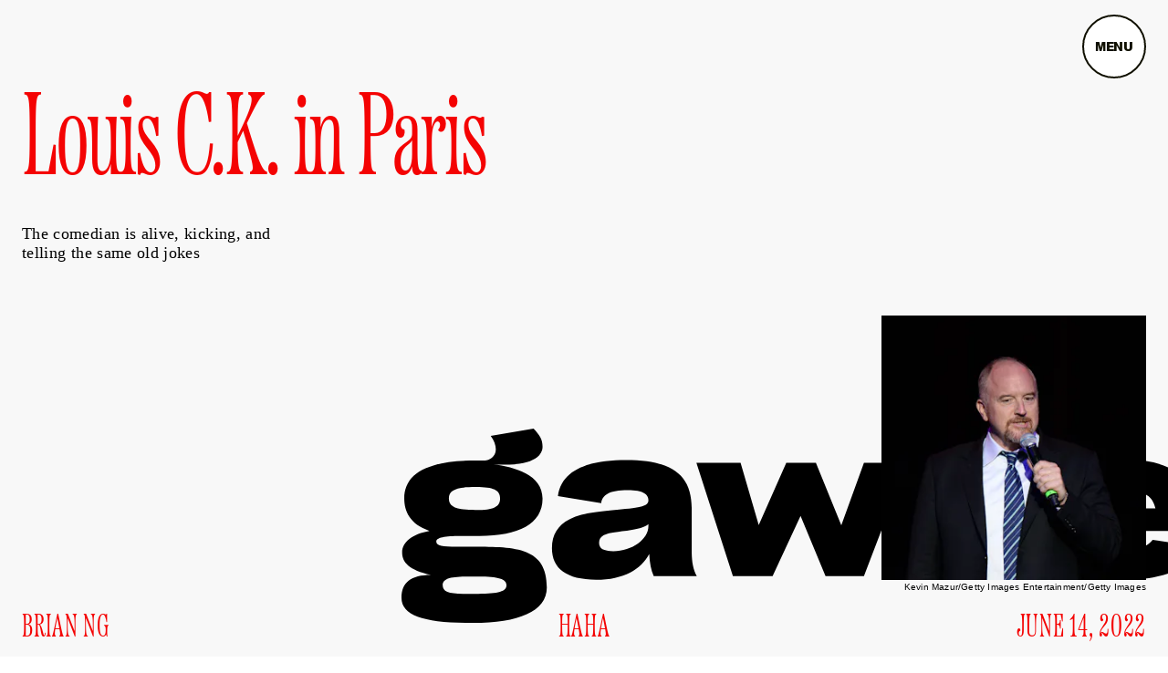

--- FILE ---
content_type: text/html; charset=utf-8
request_url: https://www.gawkerarchives.com/celebrity/louis-ck-paris-show-comedy
body_size: 26098
content:
<!doctype html><html lang="en"><head><meta charset="utf-8"/><meta name="viewport" content="width=device-width,initial-scale=1"/><title>Louis C.K. in Paris</title><link rel="preconnect" href="https://cdn2.bustle.com" crossorigin/><link rel="preconnect" href="https://cdn2c.bustle.com" crossorigin/><link rel="preconnect" href="https://imgix.bustle.com"/><link rel="preconnect" href="https://securepubads.g.doubleclick.net"/><style data-href="https://cdn2.bustle.com/2025/gawker/main-298ea1e9bf.css">.V8B{position:relative}.CAk{width:100%;height:100%;border:none;background:none;position:absolute;top:0;right:0;pointer-events:none}.CAk:focus{outline:none}.zwx{position:fixed;inset:0 0 100%;opacity:0;transition:opacity .25s,bottom 0s ease .25s;pointer-events:none}.ecP:checked~.zwx{transition:opacity .25s,bottom 0s;opacity:.7;bottom:0;pointer-events:all}.s4D{align-items:center;background:#000;color:var(--slot2);display:flex;height:110px;overflow:hidden;justify-content:center;margin:0 auto;position:relative;text-align:center;z-index:10000}body>.s4D{background:var(--slot6);color:var(--slot2);inset:0;height:100%;margin:auto;position:fixed}.MNR{color:var(--gradientHalfOpacity);font-family:var(--fontFamilyHeadingSerif);font-size:1.5rem;letter-spacing:-.02em;position:absolute}.MNR:nth-child(1){animation:2s vWL infinite;font-size:20vw;margin:-53% -71% 0 0}.MNR:nth-child(2){animation:2.5s vWL infinite;font-size:25vw;margin:23% 57% 0 0}.MNR:nth-child(3){animation:2s vWL infinite;font-size:40vw;margin:-16% 0% 0 0}.MNR:nth-child(4){animation:1.5s vWL infinite;font-size:43vw;margin:55% -37% 0 0}.MNR:nth-child(5){animation:1.8s vWL infinite;font-size:25vw;margin:-69% 52% 0 0}@keyframes vWL{0%{opacity:1}40%{opacity:0}to{opacity:1}}.qUu{height:0;left:0;pointer-events:none;position:absolute;right:0;top:0;z-index:var(--zIndexNav)}.pGs{position:fixed}.m4L .O3D{opacity:0;transform:translateZ(0);transition:opacity .1s ease-out;pointer-events:none}.zUh{position:relative;width:100%;max-width:var(--maxContainerWidth);margin:0 auto;display:flex;justify-content:space-between}.O3D{display:block;width:132px;height:29px;margin:1.5rem 1rem;pointer-events:auto;z-index:var(--zIndexContent);position:relative}.O3D:before{background:radial-gradient(50% 50% at 50% 50%,#fffc 33.07%,#d3ecff00);bottom:-4.25rem;content:"";height:240px;pointer-events:none;position:absolute;right:.1rem;transform:scale(.5);transition:transform .33s;width:240px;z-index:-1}.IgQ .O3D:before{transform:scale(1)}.Pok{height:100%;width:100%;fill:var(--slot5);pointer-events:none}.gQC{position:relative;height:60px;width:60px;color:var(--slot5);background:var(--slot2);border:2px solid;border-radius:50%;margin:.5rem;font-family:var(--fontFamilyHeadingSansSerif);font-size:.7rem;line-height:1.2;letter-spacing:-.02em;text-transform:uppercase;display:flex;align-items:center;justify-content:center;cursor:pointer;pointer-events:auto;z-index:1}.IgQ .O3D{opacity:1;pointer-events:auto}@media(min-width:768px){.gQC{margin:1rem var(--pageGutter)}.O3D{width:189px;height:41px}.IgQ .O3D:before{bottom:-7rem;height:311px;width:311px}}@media(min-width:1025px){.gQC{height:70px;width:70px;font-size:.8rem}.O3D{margin:1.5rem}}.VH1{display:flex}.y9v{flex-shrink:0}.icx{display:block;width:100%;height:100%;-webkit-mask:center / auto 20px no-repeat;mask:center / auto 20px no-repeat;background:currentColor}.kz3{-webkit-mask-image:url(https://cdn2.bustle.com/2025/gawker/copyLink-51bed30e9b.svg);mask-image:url(https://cdn2.bustle.com/2025/gawker/copyLink-51bed30e9b.svg)}.Q6Y{-webkit-mask-image:url(https://cdn2.bustle.com/2025/gawker/facebook-89d60ac2c5.svg);mask-image:url(https://cdn2.bustle.com/2025/gawker/facebook-89d60ac2c5.svg);-webkit-mask-size:auto 23px;mask-size:auto 23px}.g9F{-webkit-mask-image:url(https://cdn2.bustle.com/2025/gawker/instagram-2d17a57549.svg);mask-image:url(https://cdn2.bustle.com/2025/gawker/instagram-2d17a57549.svg)}.ORU{-webkit-mask-image:url(https://cdn2.bustle.com/2025/gawker/mailto-2d8df46b91.svg);mask-image:url(https://cdn2.bustle.com/2025/gawker/mailto-2d8df46b91.svg);-webkit-mask-size:auto 16px;mask-size:auto 16px}.e4D{-webkit-mask-image:url(https://cdn2.bustle.com/2025/gawker/pinterest-0a16323764.svg);mask-image:url(https://cdn2.bustle.com/2025/gawker/pinterest-0a16323764.svg)}.E-s{-webkit-mask-image:url(https://cdn2.bustle.com/2025/gawker/snapchat-b047dd44ba.svg);mask-image:url(https://cdn2.bustle.com/2025/gawker/snapchat-b047dd44ba.svg)}.xr8{-webkit-mask-image:url(https://cdn2.bustle.com/2025/gawker/globe-18d84c6cec.svg);mask-image:url(https://cdn2.bustle.com/2025/gawker/globe-18d84c6cec.svg)}.coW{-webkit-mask-image:url(https://cdn2.bustle.com/2025/gawker/youtube-79c586d928.svg);mask-image:url(https://cdn2.bustle.com/2025/gawker/youtube-79c586d928.svg)}.b18{-webkit-mask-image:url(https://cdn2.bustle.com/2025/gawker/x-ca75d0a04e.svg);mask-image:url(https://cdn2.bustle.com/2025/gawker/x-ca75d0a04e.svg)}.Ag6{color:var(--slot1);width:calc(100% - (var(--pageGutter) * 2));max-width:calc(var(--maxContainerWidth) - (var(--pageGutter) * 2));margin:2rem auto 40px;position:relative}.Ag6:before{background:var(--slot4);bottom:0;content:"";display:block;height:61px;left:0;margin:auto 0;-webkit-mask-image:url(https://cdn2.bustle.com/2025/gawker/search-2c3b7d47b7.svg);mask-image:url(https://cdn2.bustle.com/2025/gawker/search-2c3b7d47b7.svg);-webkit-mask-position:center;mask-position:center;-webkit-mask-repeat:no-repeat;mask-repeat:no-repeat;-webkit-mask-size:100%;mask-size:100%;pointer-events:none;position:absolute;width:36px}.KY9{font-family:var(--fontFamilySansSerif);font-size:1rem;font-weight:var(--fontWeightBold);letter-spacing:-.05rem;margin:0 auto 1.25rem;text-align:center;text-transform:uppercase}.lix{background:transparent;border:none;border-bottom:1px solid;color:var(--slot4);display:block;font-family:var(--fontFamilyHeadingSerif);font-size:3rem;letter-spacing:-.02rem;margin:auto;padding:0 0 0 3rem;text-transform:uppercase;width:100%;appearance:none}.lix::placeholder{color:var(--slot1);opacity:.5}.Ui6.Ag6{width:100%;max-width:var(--maxContainerWidth);height:5rem;margin:0 auto;padding:1rem var(--pageGutter);border:none}.Ui6:before{background:var(--slot1);left:var(--pageGutter);bottom:0;height:100%;width:20px}.Ui6 .lix{border-bottom:1px solid;color:var(--slot1);font-family:var(--fontFamilySansSerif);font-size:1rem;line-height:1.2;letter-spacing:-.02rem;height:100%;width:100%;padding:0 0 0 1.75rem}.lix::-ms-clear,.lix::-ms-reveal{display:none;width:0;height:0}.lix::-webkit-search-decoration,.lix::-webkit-search-cancel-button,.lix::-webkit-search-results-button,.lix::-webkit-search-results-decoration{display:none}.lix:focus{outline:none}@media(min-width:768px){.Ag6{margin:1rem auto 3.3rem;max-width:85%}.Ag6:before{bottom:1rem;width:43px}.KY9{font-size:1.125rem}.lix{font-size:5.5rem;padding-left:4rem}.Ui6:before{bottom:0;width:20px}}@media(min-width:1025px){.lix{font-size:8rem;padding-left:8rem}.Ag6:before{bottom:2rem;height:94px;width:94px}.KY9{font-size:1.25rem}.Ui6:before{height:20px;width:20px}}.Jqo{position:relative;z-index:var(--zIndexNav)}.zaM{overflow:auto;-webkit-overflow-scrolling:touch;position:fixed;inset:-100% 0 100%;transform:translateZ(0);opacity:0;transition:transform .25s,opacity 0s ease .25s;color:var(--slot1);background:var(--slot3);overflow-x:hidden}.K8W{display:flex;flex-direction:column;position:relative;width:100%;max-width:var(--maxContainerWidth);margin:0 auto;min-height:100%}.hwI{display:flex;flex-direction:column-reverse}.n7w{display:none}.wJ6:checked~.zaM{transform:translate3d(0,100%,0);opacity:1;transition:transform .25s,opacity 0s}.hbV{background:var(--slot3);left:0;opacity:0;position:absolute;right:0;top:0;pointer-events:none;z-index:var(--zIndexContent)}.wYL:checked~.zaM .hbV{opacity:1;pointer-events:all}.wYL:checked~.zaM .KjX{opacity:0;pointer-events:none}.wYL:checked~.zaM .gpr{pointer-events:all;opacity:1}div.xkd{margin:-11.65% auto 0;pointer-events:none;position:absolute;top:0;width:100%}.KjX{align-items:flex-end;display:flex;flex-direction:row;justify-content:space-between;width:100%}.wVE{position:relative;height:60px;width:60px;color:var(--slot5);background:var(--slot2);border:2px solid;border-radius:50%;margin:.5rem;font-family:var(--fontFamilyHeadingSansSerif);font-size:.7rem;line-height:1.2;letter-spacing:-.02em;text-transform:uppercase;display:flex;align-items:center;justify-content:center;cursor:pointer;pointer-events:auto;z-index:1}.eAo,.DmT{padding:0 var(--pageGutter)}.eAo{flex:1;margin:7% 0 2rem;position:relative}.fdE{font-family:var(--fontFamilySansSerif);font-size:2.4rem;font-weight:var(--fontWeightBold);letter-spacing:-.05rem;line-height:1.2;text-transform:uppercase;position:relative}.fdE:after{content:"\2014";margin:0 .5rem}.fdE:last-child:after{content:none}.fdE,.fdE a{color:var(--slot1)}.fdE:focus,.hkL:focus{outline:none}.jEZ{position:relative}.jEZ a{pointer-events:none}.nfm{display:none;width:100%;height:100%;position:absolute;top:0;left:0;z-index:1;cursor:pointer}.hkL{height:2.25rem;width:2.25rem;position:absolute;background:transparent;top:1rem;right:0;margin:0;appearance:none;border:none;cursor:pointer}.hkL:after{content:"+";position:absolute;top:50%;right:0;transform:translate3d(0,-50%,0);color:var(--slot4);font-size:1.5rem}.hkL:checked:after{content:"-"}.DmT{align-items:flex-start;display:flex;flex-direction:row;flex-wrap:wrap;row-gap:1.5rem;margin-bottom:1rem}.iX3{column-gap:1.25rem;display:flex;flex:0 0 100%;flex-wrap:wrap;row-gap:.7rem}.f0q{display:flex;gap:1.25rem;font-family:var(--fontFamilySansSerif);font-size:.68rem;line-height:1;text-transform:uppercase}.Q-u{flex:0 0 50%;row-gap:.5rem}.Q-u a{height:30px;width:30px;margin-right:.75rem;border:1px solid var(--slot1);border-radius:50%}.Q-u i{transform:scale(.75)}.wJ6:checked~.zaM i{display:block}.Q-u i{display:none}.EN6{flex:0 0 50%}.wJ6:checked~.zaM .fNG{background-image:url(https://cdn2.bustle.com/2025/gawker/bdg_logo-a6c2dcbba1.svg)}.fNG{background-position:center;background-repeat:no-repeat;background-size:contain;margin:0;height:41px;width:95px}.urt{font-family:var(--fontFamilySansSerif);font-size:.5rem;line-height:1;margin-top:1rem}.gpr{display:block;cursor:pointer;color:var(--slot3);height:var(--headerHeight);width:40px;line-height:var(--headerHeight);position:absolute;right:var(--pageGutter);top:0;text-align:center;pointer-events:none;opacity:0;z-index:var(--zIndexContent)}.gpr:after,.gpr:before{background:var(--slot1);content:"";height:25%;inset:0;margin:auto;position:absolute;width:2px}.gpr:before{transform:rotate(45deg)}.gpr:after{transform:rotate(-45deg)}.jhc{display:inline-block;padding:0 0 1.25rem;text-align:left;background:none;cursor:pointer}@media(min-width:768px){.wVE{margin:1rem var(--pageGutter) 0}.eAo{margin:7% 0 3rem}.fdE{font-size:4rem}.DmT{align-items:flex-end;row-gap:2.5rem;margin-bottom:1.5rem}.EN6{display:flex;gap:1rem}.urt{margin:0}.hbV{background:transparent;left:auto;padding-top:calc(15.35% - 70px);width:92%}.gpr{bottom:0;right:calc(var(--pageGutter) / 2);top:auto}}@media(min-width:1025px){.wVE{font-size:.8rem;height:70px;width:70px}.eAo{margin-top:10%}.fdE{font-size:5rem}.fdE span:hover{text-decoration:underline}.fdE:after{text-decoration:none}.DmT{row-gap:0;margin-bottom:2rem}.iX3{align-self:flex-start;flex:0 0 50%;order:1}.Q-u{order:3}.EN6{order:2}}.CGt{position:relative}.xdy{z-index:1;color:#000;pointer-events:none;position:relative}.N5j{height:77%;left:0;position:absolute;right:0;top:0;z-index:var(--zIndexContent)}.VbP{display:block;width:100%;height:100%;color:inherit;background:currentColor;-webkit-mask-image:url(https://cdn2.bustle.com/2025/gawker/logo-9673be8093.svg);mask-image:url(https://cdn2.bustle.com/2025/gawker/logo-9673be8093.svg);-webkit-mask-repeat:no-repeat;mask-repeat:no-repeat;-webkit-mask-size:contain;mask-size:contain;-webkit-mask-position:center;mask-position:center;pointer-events:none;z-index:-1}.aHM,.lbE{margin:-11.65% auto 0;overflow:hidden;padding-top:27%;position:relative;transform:translate(-9%);width:119%}.lbE{margin:0 auto calc((var(--verticalCardSpacing) * -1) + 1rem)}.aHM .VbP,.lbE .VbP{left:0;-webkit-mask-size:100%;mask-size:100%;position:absolute;top:0;width:100%}@media(min-width:768px){.lbE{margin-bottom:calc(var(--verticalCardSpacing) * -1.5)}}@media(min-width:1025px){.lbE{margin-bottom:calc(var(--verticalCardSpacing) * -1.75)}}@media(min-width:1440px){.lbE{margin-bottom:calc(var(--verticalCardSpacing) * -2)}}@font-face{font-family:arial black;font-display:swap;font-weight:700;src:url(https://cdn2c.bustle.com/2025/gawker/ARIBLK-079b1d1fcb.woff2) format("woff2")}@font-face{font-family:arial black;font-display:swap;font-style:italic;font-weight:700;src:url(https://cdn2c.bustle.com/2025/gawker/ARIALBLACKITALIC-919363fea6.woff2) format("woff2")}@font-face{font-family:Etna;font-display:swap;font-weight:300;src:url(https://cdn2c.bustle.com/2025/gawker/EtnaXCondensedLight-eb951702ea.woff2) format("woff2")}@font-face{font-family:Etna;font-display:swap;src:url(https://cdn2c.bustle.com/2025/gawker/EtnaXCondensedRegular-8e14a4dd7e.woff2) format("woff2")}@font-face{font-family:Etna;font-weight:700;font-display:swap;src:url(https://cdn2c.bustle.com/2025/gawker/EtnaXCondensedBold-384b047c07.woff2) format("woff2")}::selection{background:var(--slot4);color:var(--slot3)}*,*:before,*:after{box-sizing:inherit}html{box-sizing:border-box;font-size:var(--fontSizeRoot);line-height:var(--lineHeightStandard);-webkit-text-size-adjust:100%;text-size-adjust:100%;-webkit-tap-highlight-color:rgba(0,0,0,0)}body{background:var(--slot2);color:var(--slot1);font-family:var(--fontFamilySerif);margin:0;overflow-y:scroll;-webkit-font-smoothing:antialiased;-moz-osx-font-smoothing:grayscale}a{color:var(--slot1);background:transparent;cursor:pointer;text-decoration:none;word-wrap:break-word}h1,h2,h3,h4{font-family:var(--fontFamilySerif);margin:2rem 0 1rem;text-rendering:optimizeLegibility;line-height:1.2}p,blockquote{margin:32px 0}button{border:none}cite{font-style:normal}img{max-width:100%;border:0;backface-visibility:hidden;transform:translateZ(0)}iframe{border:0}::placeholder{color:#ccc}.UdU{display:flex;padding:var(--minAdSpacing) 0}.UdU:before{display:block;width:100%;height:var(--minAdSpacing);position:absolute;top:0;color:var(--slot1);content:"ADVERTISEMENT";font-family:var(--fontFamilySansSerif);font-size:.65rem;line-height:var(--minAdSpacing);opacity:.6;word-break:normal;text-align:center}.UdU>div{width:100%;margin:auto}.vmZ{min-width:1px;min-height:1px}.EdX{display:block;width:100%;height:100%;transition:opacity .3s}.ap2{position:relative;width:100%}.ap2 .EdX{position:absolute;top:0;left:0;width:100%}.dSy{object-fit:cover;position:absolute;top:0;left:0}.vB9{background:#e1e1e140}.vB9 .EdX{opacity:0}.EdX video::-webkit-media-controls-enclosure{display:none}.zzk{min-width:1px;min-height:1px;overflow-x:hidden;position:relative;text-align:center;z-index:0}.APH{overflow-y:hidden}.pCo,.pCo>div,.pCo>div>div{width:100%;margin:auto;max-width:100vw;text-align:center;overflow:visible;z-index:300}.pCo{min-height:var(--minAdHeight)}.pCo>div{position:sticky;top:var(--headerHeightStickyScrollableAd)}@media screen and (max-width:1024px){.k_e{grid-row-end:auto!important}}.stickyScrollableRailAd>div{position:sticky;top:var(--headerHeightStickyScrollableAd);margin-top:0!important;padding-bottom:var(--minAdSpacing)}.Ldt{min-height:var(--minAdHeightStickyScrollable)}.Ldt>div{margin-top:0!important}.GQx [id^=google_ads_iframe]{height:0}.JUn,.LWq,.HuM{height:1px}.HuM>div{overflow:hidden}#oopAdWrapperParent:not(:empty){background-color:var(--adBackgroundColor);min-height:var(--minAdHeightVideo);margin-bottom:var(--minAdSpacing)!important;z-index:var(--zIndexOverlay)}#oopAdWrapper:not(:empty),#oopAdWrapper:empty+div{background-color:var(--adBackgroundColor);z-index:var(--zIndexOverlay)}#oopAdWrapper>div>div{margin:0 auto}.buT,.TX9{background:none;border:none;margin:0;width:32px;height:32px;position:absolute;bottom:3px;cursor:pointer;background-repeat:no-repeat;background-position:center}.buT{left:40px;background-image:url(https://cdn2.bustle.com/2025/gawker/pause-bd49d74afd.svg)}.Am5{background-image:url(https://cdn2.bustle.com/2025/gawker/play-3e2dff83eb.svg)}.TX9{left:6px;background-image:url(https://cdn2.bustle.com/2025/gawker/unmute-9a8cd4cbb8.svg)}.D5o{background-image:url(https://cdn2.bustle.com/2025/gawker/mute-ea100a50bf.svg)}.ne7{height:100vh;display:flex;flex-direction:column;overflow:hidden;background:var(--slot2);color:var(--slot5)}.A6T{display:grid;grid-template-rows:1fr auto;grid-template-columns:1fr;height:100%;width:100%;max-width:1600px;margin:0 auto}.egB,.lxs{grid-row:1;grid-column:1;align-self:center}.egB{position:relative}.egB p{position:absolute;top:50%;left:50%;transform:translate(-50%,-50%);font-family:var(--fontFamilyHeadingSansSerif);font-size:3.75rem;line-height:.87;letter-spacing:-.04em;text-transform:uppercase;text-align:center;margin:0}.lxs{width:110%;transform:rotate(-5deg)}.jtK{display:block;position:relative;background:var(--slot2);font-family:var(--fontFamilyHeadingSerif);font-weight:var(--fontWeightLight);font-size:1.5rem;line-height:.9;letter-spacing:.02em;text-transform:uppercase;text-align:center;padding:1.25rem}@media(min-width:768px){.A6T{margin-top:-2rem}.egB p{font-size:5.5rem}.jtK{font-size:1.75rem}.lxs{width:80%;justify-self:center;margin-left:5%}}@media(min-width:1025px){.A6T{margin-top:-3.75rem}.egB p{font-size:7.5rem;width:100%}.lxs{width:60%}.jtK{position:absolute;bottom:0;right:0}}@media(min-width:1440px){.A6T{margin-top:-7rem}}.he5{position:relative;width:1px;height:1px;margin-top:-1px;min-height:1px}.hwi{top:50vh}.h4R{top:-50vh}.h5Q{height:1px;margin:0 auto;max-width:var(--maxContainerWidth);width:calc(100% - var(--pageGutter) - var(--pageGutter))}:root{--primaryColor: var(--slot4);--textColor: var(--slot1);--navColor: var(--slot5);--imageBackgroundColor: rgba(225, 225, 225, .25);--headerHeight: 77px;--cardHeaderHeight: 80px;--pageGutter: 1rem;--bodyGutter: 1rem;--verticalCardSpacing: 3rem;--maxContainerWidth: 1440px;--maxBodyWidth: 732px;--maxFeatureBodyWidth: 824px;--maxFeatureContentWidth: 1252px;--viewportHeight: 100vh;--cardHeight: clamp(700px, var(--viewportHeight), 1600px);--minAdSpacing: 2rem;--minAdHeight: calc(var(--minAdSpacing) * 2 + 250px);--minAdHeightStickyScrollable: calc(var(--minAdSpacing) * 2 + 400px);--minAdHeightVideo: 188px;--headerHeightStickyScrollableAd: var(--headerHeight);--mobiledocSpacing: 1.5rem;--mobiledocIndent: 2rem;--controlSpacing: 1.75rem;--fontFamilyHeadingSerif: "Etna", serif;--fontFamilyHeadingSansSerif: "arial black", sans-serif;--fontFamilySerif: Georgia, serif;--fontFamilySansSerif: Arial, sans-serif;--fontSizeRoot: 16px;--lineHeightStandard: 1.3;--fontWeightLight: 300;--fontWeightRegular: 400;--fontWeightBold: 700;--transitionHover: .2s;--easeOutQuart: cubic-bezier(.25, .46, .45, .94);--zIndexNeg: -1;--zIndexBackground: 0;--zIndexContent: 100;--zIndexOverContent: 200;--zIndexFloatAd: 300;--zIndexPopUp: 400;--zIndexFloating: 500;--zIndexNav: 600;--zIndexOverlay: 700}@media(min-width:768px){:root{--minAdSpacing: 3rem;--pageGutter: 1.25rem;--bodyGutter: 5rem;--cardHeaderHeight: 100px;--controlSpacing: 3rem}}@media(min-width:1025px){:root{--pageGutter: 1.5rem;--cardHeaderHeight: 120px}}
</style><style data-href="https://cdn2.bustle.com/2025/gawker/commons-1-b4a507b5f1.css">.lFD{display:inline-block;margin-right:1rem}a.NUu{margin-left:.1rem;transition:background var(--transitionHover)}@media(min-width:768px){.lFD{padding-left:0;margin-right:0}}.mLI{display:grid;grid-template-columns:1fr 1fr 1fr;width:100%;margin:1rem auto 0;color:inherit}.mLI,.MPl{font-family:var(--fontFamilyHeadingSerif);font-weight:var(--fontWeightLight);font-size:1.25rem;line-height:.9;letter-spacing:.02em;text-transform:uppercase}.bwn,.Fdy,.DHw{align-self:end}.bwn{grid-column:2;margin:0 1rem;max-width:30vw;text-align:center}.Fdy{grid-column:1;margin:0;text-align:left}.Fdy a{color:inherit}.DHw{grid-column:3;display:flex;flex-direction:column-reverse;font-family:var(--fontFamilySansSerif);font-weight:var(--fontWeightRegular);font-size:.5625rem;line-height:1.02;letter-spacing:unset;text-transform:none;text-align:right}.DHw span{display:block;margin-right:-2px}.MPl{display:block;margin-top:.25rem}.fcH:after{content:"."}.DHw span,.fcH{color:var(--slot1)}._MF{display:grid;grid-template-columns:[full-start] var(--bodyGutter) [main-start] minmax(calc(63% - 3.75rem),var(--maxBodyWidth)) [main-end] var(--bodyGutter) [full-end];max-width:var(--maxContainerWidth);margin:0 auto}._MF .mLI{grid-column:main;margin:1.25rem 0}._MF .WNA{grid-column:main;color:var(--slot5);font-family:var(--fontFamilyHeadingSansSerif);font-size:2rem;line-height:.87;letter-spacing:-.05em;text-transform:uppercase;padding-bottom:.2em}.ccK{display:block;padding:0 var(--bodyGutter) 1.75rem;max-width:1200px}.ccK .WNA{color:var(--slot4);font-size:3rem;text-align:center;padding-bottom:unset}.AEF .mLI,.AEF .MPl{font-size:1.125rem}@media(min-width:768px){.mLI,.MPl{font-size:2rem}.Fdy{max-width:25vw}._MF{grid-template-columns:[full-start] minmax(var(--bodyGutter),1fr) [main-start] minmax(65%,var(--maxBodyWidth)) [main-end] minmax(var(--bodyGutter),1fr) [full-end]}._MF .mLI{margin:2.25rem 0 1.5rem}._MF .WNA{font-size:2.5rem}.ccK .WNA{font-size:3.25rem}}@media(min-width:1025px){.mLI,.MPl{font-size:2.25rem}.DHw{font-size:.875rem}.DHw span{display:inline;margin-right:-3px}.fcH{margin-left:3px}.Fdy{max-width:unset}._MF{grid-template-columns:[full-start] minmax(var(--bodyGutter),1fr) [main-start] minmax(1%,var(--maxBodyWidth)) minmax(calc(var(--bodyGutter) / 2),1fr) minmax(300px,25%) [main-end] minmax(var(--bodyGutter),1fr) [full-end]}._MF .mLI{margin-bottom:3rem}._MF .WNA{font-size:3.5rem}.ccK .WNA{font-size:4rem}.AEF .mLI,.AEF .MPl{font-size:1.5rem}}.sWr{height:100%;width:100%;position:relative;overflow:hidden}.jWY{height:100vh;background-color:var(--cardBackgroundColor)}.asF{height:100%;max-height:none;background-color:var(--cardBackgroundColor)}.btA{background:var(--slot8)}.iGR{height:auto;min-height:0}.L7S{opacity:0}.TGq{opacity:0;will-change:transform;animation:aBP .2s var(--easeOutQuart) .1s forwards}@keyframes aBP{0%{opacity:0}to{opacity:1}}@media(min-width:768px){.iGR{min-height:0}}.JOT{min-height:1rem;font-family:var(--fontFamilySansSerif);font-size:.625rem;line-height:1.2;letter-spacing:.02em;text-transform:uppercase;color:var(--slot1)}.KS5{display:flex;align-items:baseline;margin:auto}.Izs,.cWT,.c3b{margin:0 .5rem 0 0;white-space:nowrap}.cWT{font-weight:var(--fontWeightBold)}.KS5 .PWd{margin:auto 0}.Fsv .KS5{align-items:center}@media(min-width:768px){.JOT{font-size:.75rem}.Fsv .KS5{flex-direction:column;align-items:flex-end}.Fsv .Izs,.Fsv .cWT,.Fsv .c3b{margin:0 0 .5rem}}.cCV{padding:0}.Rfb{min-width:1px;min-height:1px;position:relative}.kOK{display:block;width:100%;height:100%;transition:opacity .4s;object-fit:cover}.sMW{position:relative;width:100%}.U-k{position:absolute;top:0;left:0;width:100%}.NUO{background:var(--imageBackgroundColor, rgba(225, 225, 225, .25))}.M_P{cursor:pointer;width:48px;height:48px;pointer-events:all}.M_P:after{display:block;content:" ";margin:auto}.KAj{filter:brightness(.85)}.pxF{position:relative;min-width:1px;min-height:1px}.N4z{display:block;transition:opacity .2s linear;width:100%;height:100%}.j-j{background:var(--imageBackgroundColor, rgba(225, 225, 225, .25))}.j-j .N4z{opacity:0}.N4z::-webkit-media-controls-enclosure{display:none}.mvL .N4z{position:absolute;top:0;left:0}.JHj{align-self:end;justify-self:end}.LJm{display:flex;width:54px;height:54px;border:2px solid;border-radius:50%}.LJm:after{width:24px;height:24px;-webkit-mask-image:url(https://cdn2.bustle.com/2025/gawker/audio-58f66c2fdf.svg);mask-image:url(https://cdn2.bustle.com/2025/gawker/audio-58f66c2fdf.svg);background:currentColor}.nKF:after{-webkit-mask-image:url(https://cdn2.bustle.com/2025/gawker/muted-931464476f.svg);mask-image:url(https://cdn2.bustle.com/2025/gawker/muted-931464476f.svg)}.Rmn{mix-blend-mode:multiply}.a8a{position:absolute;width:100vw;height:100vw;border-radius:50%;background:var(--slot6);filter:blur(30px);opacity:.9;z-index:var(--zIndexBackground)}@media(min-width:768px){.a8a{width:600px;height:600px;filter:blur(65px)}}.bS-{z-index:1}.Wh3{position:absolute;width:243px;height:53px;top:-11px;left:50%;transform:translate(-50%)}.Bkj{display:block;width:100%;height:100%;color:inherit;background:currentColor;-webkit-mask-image:url(https://cdn2.bustle.com/2025/gawker/logo-9673be8093.svg);mask-image:url(https://cdn2.bustle.com/2025/gawker/logo-9673be8093.svg);-webkit-mask-repeat:no-repeat;mask-repeat:no-repeat;-webkit-mask-size:contain;mask-size:contain;-webkit-mask-position:center;mask-position:center;z-index:-1}@media(min-width:768px){.Wh3{width:400px;height:87px;top:-18px}}@media(min-width:1025px){.Wh3{width:492px;height:107px;top:-25px}}.DU8{margin:0 auto;position:relative;overflow:hidden}.DU8,.Vzd.DU8{height:var(--viewportHeight)}.DU8 p{margin:0 0 1rem}.wyW{height:100%;width:100%}.IGQ{object-fit:cover}.ZiX{font-family:var(--fontFamilySansSerif);font-size:1.25rem;line-height:.9;letter-spacing:-.04em;text-transform:uppercase;margin:1.5rem 0 0}.Wvn{font-family:var(--fontFamilyHeadingSerif);font-weight:var(--fontWeightLight);line-height:.9;letter-spacing:-.03em;text-transform:uppercase}.cxX,.bSN{font-family:var(--fontFamilySansSerif);line-height:1.2;letter-spacing:.02em}.cxX{font-size:.875rem}.bSN{font-size:.625rem}.bSN a{color:inherit;text-decoration:underline}.LZY{color:inherit;margin-top:.5rem}@media(min-width:768px){.ZiX{font-size:1.75rem}}@media(min-width:1025px){.DU8{height:var(--cardHeight)}.ZiX{font-size:2rem}.cxX{font-size:1rem}}.PxO{width:100%;height:100%;background:var(--slot8);color:var(--slot13)}.RWy{display:grid;grid-template-rows:1fr 4rem repeat(4,auto) 1fr repeat(2,auto);grid-template-columns:1fr 2fr 1fr;padding:var(--headerHeight) var(--pageGutter) 2.5rem;width:100%;max-width:var(--maxContainerWidth);margin:0 auto}.wiY{padding-bottom:.5rem}.BIm.RWy{padding-bottom:var(--controlSpacing)}.AEn{grid-row:2;grid-column:2;align-self:center;opacity:.9;position:relative}.AEn amp-video{height:100px;margin-top:-50px}.DUj{position:absolute;top:0;right:100%;writing-mode:vertical-rl;padding:2px}.jNI,.z0b,.yFW,.Owk{grid-column:1 / -1;z-index:var(--zIndexContent);justify-self:center;text-align:center}.jNI{grid-row:3;color:var(--slot12);font-family:var(--fontFamilyHeadingSansSerif);font-weight:var(--fontWeightBold);line-height:.9;letter-spacing:-.05em;text-transform:uppercase;margin-bottom:1rem;margin-right:.1em}.z0b{grid-row:4;font-size:2.5rem}.yFW{grid-row:5}.Owk{grid-row:6}._T0{grid-row:8;grid-column:1 / -2;z-index:var(--zIndexContent)}.clS{grid-row:9;grid-column:1 / -1;z-index:var(--zIndexContent)}.KUV{background:var(--slot6);top:45%;left:50%;transform:translate(-50%,-50%)}.hHv{font-size:4.75rem}.GTU{font-size:5.75rem}.VJc{font-size:7rem}.DV4{font-size:8.5rem;margin-top:-.5rem}.Tr1{font-size:11rem;margin-top:-1rem}@media(min-width:768px){.RWy{grid-template-columns:repeat(3,1fr)}.wiY{padding-bottom:1rem}._T0{margin-top:0}.z0b{font-size:3.75rem}.AEn amp-video{height:136px;margin-top:-68px}.hHv{font-size:9.5rem}.GTU{font-size:11.5rem}.VJc{font-size:14rem}.DV4{font-size:17rem}.Tr1{font-size:22rem}}@media(min-width:1025px){.RWy{grid-template-columns:1fr 260px 1fr;padding-top:calc(var(--headerHeight) + 3rem)}.jNI{margin-top:unset}.z0b{font-size:4.5rem}p.z0b{max-width:1000px;margin:0 auto 1rem}.AEn amp-video{height:146px;margin-top:-73px}.arG{font-size:12rem}.yVY{font-size:14rem}.HMY{font-size:16rem}.X2H{font-size:18rem;margin-top:-1rem}.RMK{font-size:20rem;margin-top:-2.5rem}}@media(min-width:1440px){.z0b{font-size:5rem}}.D0s{width:100%;height:100%;background:var(--slot8);color:var(--slot10)}.d_8{display:grid;grid-template-rows:1fr 20vh repeat(3,auto) 1fr repeat(3,auto);grid-template-columns:1.75rem 3.5rem 1fr;padding:var(--headerHeight) var(--pageGutter) 1.5rem;width:100%;max-width:var(--maxContainerWidth);margin:0 auto}.RJg{padding-bottom:.5rem}.TMe.d_8{padding-bottom:var(--controlSpacing)}.Cn5{grid-row:2;grid-column:3;position:relative}p.ikE{position:absolute;bottom:100%;right:0;text-align:right;margin-bottom:2px}.KhX{grid-row:3;grid-column:1 / -1;color:var(--slot9);font-family:var(--fontFamilyHeadingSerif);font-weight:var(--fontWeightLight);line-height:.85;letter-spacing:-.03em;text-transform:uppercase;z-index:var(--zIndexContent);margin-top:-.1em}.bLq{grid-row:4;grid-column:2 / -1;font-size:2.25rem;z-index:var(--zIndexContent)}.pW2{grid-row:5;grid-column:2 / -1}.Ebt{grid-row:7;grid-column:2 / -1}.stS{grid-row:8;grid-column:1 / -1;margin-top:0}.BNK{grid-row:9;grid-column:1 / -1}.yP1{position:absolute;width:289px;height:63px;top:-34px;right:0}.ezP{top:50%;left:50%;transform:translate(-50%,-50%)}.Y5H{font-size:9.5rem}._VS{font-size:11rem}.mIj{font-size:13rem}.njK{font-size:15rem}.OvX{font-size:17rem}@media(min-width:768px){.d_8{grid-template-rows:1fr 25vh repeat(3,auto) 1fr repeat(3,auto);grid-template-columns:2fr 2fr 1fr}.RJg{padding-bottom:1rem}.Cn5{grid-column:2 / -1}.KhX{line-height:.8;margin-top:-.15em}.bLq{grid-column:1 / -2;font-size:3.5rem}.pW2,.Ebt,.stS{grid-column:1 / -2}.stS{margin-top:1rem}.yP1{width:623px;height:136px;top:-72px}.ezP{top:40%}.Y5H{font-size:20rem;line-height:.85}._VS{font-size:22rem}.mIj{font-size:25rem}.njK{font-size:27.5rem}.OvX{font-size:30rem}}@media(min-width:1025px){.d_8{grid-template-rows:repeat(3,auto) 1fr repeat(2,auto);grid-template-columns:repeat(3,1fr);grid-column-gap:var(--pageGutter);padding-top:150px}.Cn5{grid-row:1 / 3;grid-column:2;align-self:start}.bLq{grid-row:1;grid-column:3;font-size:4rem;padding-top:unset}.pW2{grid-row:2;grid-column:3}.KhX{grid-row:1 / 4;grid-column:1 / -2;line-height:.8;text-align:center}.Ebt{grid-row:3;grid-column:3;align-self:end}.stS{grid-row:5}.BNK{grid-row:6}.yP1{width:1133px;height:247px;top:-130px}.ezP{top:45%}.j2N{font-size:20rem;margin-top:11rem}.cOK{font-size:22rem;margin-top:10rem}.tqS{font-size:25rem;margin-top:9rem}.H0r{font-size:27.5rem;margin-top:8rem}.qp3{font-size:30rem;margin-top:7rem}}@media(min-width:1440px){.d_8{padding-top:180px}.RJg{padding-top:120px}.bLq{font-size:5rem}.j2N{font-size:22rem}.cOK{font-size:25rem}.tqS{font-size:27.5rem}.H0r{font-size:30rem}.qp3{font-size:33rem;margin-top:6rem}}.gsz{margin:0 auto;position:relative}.gsz,.D0r.gsz{height:var(--viewportHeight)}.gsz p,.gsz h1{margin:0}.oL7{height:100%;width:100%}.fpC{object-fit:contain}.pAb{color:var(--slot12)}.r87{font-family:var(--fontFamilySerif);font-size:.875rem;line-height:1.2;letter-spacing:.02em}.r87 p{margin-bottom:0}.FkE{font-family:var(--fontFamilySansSerif);font-size:.625rem;line-height:1.2;letter-spacing:.02em}.FkE a,.r87 a{color:inherit;text-decoration:underline}.Mt9{color:inherit;margin-top:1rem}.pAb,.rkd,.vMw,.FkE{z-index:var(--zIndexContent)}.vMw{color:var(--slot9)}@media(min-width:768px){.Mt9{margin-top:1.5rem}}@media(min-width:1025px){.gsz{height:var(--cardHeight)}.r87{font-size:1.1rem}}.qQW{width:100%;height:100%;background:var(--slot8);color:var(--slot13)}.vKT{display:grid;grid-template-rows:auto 1fr 1rem auto;grid-template-columns:repeat(2,1fr);width:100%;max-width:var(--maxContainerWidth);padding:var(--cardHeaderHeight) var(--pageGutter) .5rem}.lH9.vKT{padding-bottom:var(--controlSpacing)}.umy{grid-row:1;grid-column:1 / -1;margin-bottom:1rem;z-index:var(--zIndexContent)}.kTV{font-family:var(--fontFamilyHeadingSerif);font-weight:var(--fontWeightLight);line-height:.8;letter-spacing:-.02em;color:var(--slot9)}.h-r{grid-row:2;grid-column:1}.l43{grid-row:2;grid-column:2;width:100%;max-width:160px;margin-left:auto;z-index:var(--zIndexContent)}.m2p{object-position:right bottom}.zMj{grid-row:3;grid-column:2;text-align:right;margin-top:2px}.oSU{grid-row:4;grid-column:1 / -1;color:var(--slot9);z-index:var(--zIndexContent)}.WF3{grid-row:2;grid-column:1 / -1;align-self:end;justify-self:end;width:364px;height:80px;margin-right:-4rem;margin-bottom:-1.15rem}.ivV{bottom:0;right:-3rem}.tw_{font-size:3rem}.uw5{font-size:3.5rem}.JJW{font-size:4rem}.k57{font-size:4.5rem}.jtc{font-size:5rem}@media(min-width:768px){.vKT{grid-template-columns:3fr 3fr 4fr;padding-bottom:1rem}.umy{margin-bottom:unset}.h-r{margin-top:1.5rem}.l43,.zMj{grid-column:3}.l43{max-width:290px}.oSU{padding-top:1.5rem}.WF3{width:592px;height:129px;margin-right:-7rem;margin-bottom:-1.8rem}.tw_{font-size:6rem}.uw5{font-size:6.5rem}.JJW{font-size:7rem}.k57{font-size:7.5rem}.jtc{font-size:8rem}}@media(min-width:1025px){.vKT{grid-template-columns:repeat(4,1fr);padding-top:calc(var(--cardHeaderHeight) - 1rem)}.umy{grid-column:1 / -2}.h-r{margin-top:2.5rem}.l43{grid-row:1 / 3}.l43,.zMj{grid-column:4}.oSU{padding-top:unset}.WF3{width:1000px;height:218px;margin-right:-11.5rem;margin-bottom:-3rem}.scP{font-size:7rem}.WJ9{font-size:7.5rem}.WNd{font-size:8rem}._9S{font-size:8.5rem}.jKy{font-size:9rem}}@media(min-width:1440px){.l43{max-width:320px}.WF3{width:1239px;height:270px;margin-right:-14rem;margin-bottom:-3.5rem}.scP{font-size:7.5rem}.WJ9{font-size:8rem}.WNd{font-size:8.5rem}._9S{font-size:9rem}.jKy{font-size:9.5rem}}.qUm{width:100%;height:100%;background:var(--slot8);color:var(--slot13)}.qs5{display:grid;grid-template-rows:repeat(3,auto) 1fr auto;grid-template-columns:repeat(4,1fr);width:100%;max-width:var(--maxContainerWidth);padding:var(--cardHeaderHeight) var(--pageGutter) .5rem;position:relative}.Lrl.qs5{padding-bottom:var(--controlSpacing)}.x4g{grid-row:1;grid-column:1 / -2;margin-bottom:1rem;z-index:var(--zIndexContent)}.H2j{font-family:var(--fontFamilyHeadingSansSerif);line-height:.87;letter-spacing:-.05em;text-transform:uppercase}.PIL{grid-row:2;grid-column:1 / 3;padding-top:70%;position:relative}.H1o{position:absolute;top:0}.Rm8{object-position:left bottom}.wr4{grid-row:3;grid-column:1 / 3;text-align:right;margin-top:2px}.jiV{grid-row:4;grid-column:1 / -2;margin-top:1rem}.y9E{grid-row:5;grid-column:1 / -1}.muQ{position:absolute;width:303px;height:66px;top:-12px;left:90%;transform:rotate(90deg);transform-origin:top left}.D0c{top:60%;transform:translateY(-50%);right:-5rem}.cGy{font-size:1.5rem}.Bxd{font-size:1.75rem}.DsJ{font-size:1.875rem}.jYd{font-size:2rem}.jCQ{font-size:2.25rem}@media(min-width:768px){.qs5{grid-template-columns:33% repeat(2,1fr) 25%;padding-bottom:1rem}.x4g{margin-bottom:2rem}.PIL,.wr4{grid-column:1}.Rm8{object-position:left top}.jiV{grid-row:2 / 5;grid-column:2 / 4;margin-left:var(--pageGutter);margin-top:unset}.muQ{width:627px;height:137px;top:-25px;left:93%}.D0c{top:50%}.cGy{font-size:3rem}.Bxd{font-size:3.25rem}.DsJ{font-size:4rem}.jYd{font-size:4.25rem}.jCQ{font-size:4.5rem}}@media(min-width:1025px){.qs5{grid-template-columns:repeat(3,1fr) 2fr}.jiV{margin:0 3.5rem}.muQ{width:727px;height:159px;top:-28px;left:82%}.D0c{right:50%;transform:translate(50%,-50%)}.AbM{font-size:3.75rem}.eNN{font-size:4rem}.Ms0{font-size:4.25rem}.PZ9{font-size:4.5rem}.MOG{font-size:4.75rem}}.cUF{width:100%;height:100%;background:var(--slot8);color:var(--slot13)}.fQd{display:grid;grid-template-rows:auto 1fr 3.5rem repeat(2,auto);grid-template-columns:1fr;width:100%;max-width:var(--maxContainerWidth);padding:var(--cardHeaderHeight) var(--pageGutter) .5rem;text-align:center}.Zn3.fQd{padding-bottom:var(--controlSpacing)}.hJa{grid-row:2;grid-column:1;width:65%;margin:0 auto;z-index:var(--zIndexContent);overflow:hidden;pointer-events:none}.y5h{object-position:bottom center}.NkN{grid-row:1 / -1;grid-column:1;writing-mode:vertical-rl;text-align:center;margin-right:calc(var(--pageGutter) * -.8);margin-bottom:2rem;justify-self:end}.Bal{grid-row:1;grid-column:1;margin-bottom:2rem}.gai{font-family:var(--fontFamilyHeadingSansSerif);font-weight:var(--fontWeightBold);line-height:.87;letter-spacing:-.05em;text-transform:uppercase}.NLr{grid-row:4;grid-column:1;display:flex;flex-direction:column;align-items:center}.yW1{grid-row:5;grid-column:1;padding-top:.5rem}.jc-{position:absolute;grid-row:3;grid-column:1;width:287px;height:63px;margin-top:-1.75rem;left:50%;transform:translate(-50%)}.Iiw{bottom:15%}.Doa{font-size:2rem}.vWV{font-size:2.25rem}.RzU{font-size:2.5rem}.XJV{font-size:2.75rem}.npW{font-size:3rem}@media(min-width:768px){.fQd{grid-template-rows:auto 1fr 6.25rem repeat(2,auto);padding-bottom:1rem}.hJa{width:50%}.NkN{margin-bottom:6rem}.yW1{padding-top:1.75rem}.jc-{width:604px;height:131px;margin-top:-3.75rem}.Iiw{left:50%;transform:translate(-50%)}.Doa{font-size:3.5rem}.vWV{font-size:3.75rem}.RzU{font-size:4rem}.XJV{font-size:4.25rem}.npW{font-size:4.5rem}}@media(min-width:1025px){.Bal,.NLr{max-width:90%;margin-right:auto;margin-left:auto}.yW1{padding-top:1.25rem}.jc-{width:638px;height:139px;margin-top:-85px}.OYW{font-size:4rem}.qgN{font-size:4.25rem}.ZQG{font-size:4.5rem}.UWA{font-size:4.75rem}.hfi{font-size:5rem}}.JD9{width:100%;height:100%;background:var(--slot8);color:var(--slot13)}.Ak6{display:grid;grid-template-rows:4fr repeat(3,auto) 1fr auto;grid-template-columns:1fr 2fr;width:100%;max-width:var(--maxContainerWidth);padding:calc(var(--headerHeight) + .5rem) var(--pageGutter) .5rem;position:relative}.rf3.Ak6{padding-bottom:var(--controlSpacing)}.daF{grid-row:1;grid-column:1 / -1;overflow:hidden}.geM{object-fit:cover}.c6m .geM{object-fit:contain;object-position:left bottom}.s1c{grid-row:2;grid-column:1 / -1;margin-top:4px;text-align:right}.c6m .s1c{text-align:left}.R1N{grid-row:3;grid-column:1 / -1;padding-right:15%;margin:1.5rem 0}.cS4{font-family:var(--fontFamilyHeadingSerif);font-weight:var(--fontWeightLight);line-height:.8;letter-spacing:-.02em;text-transform:uppercase}.HG4{grid-row:4;grid-column:2}.nKn{grid-row:6;grid-column:1 / -1;color:var(--slot9)}.yXF{position:absolute;width:297px;height:64px;left:-9px;top:-31px}.Xc0{grid-row:1 / 5;grid-column:1 / -1;justify-self:center}._9y{font-size:2.5rem}.ROm{font-size:2.75rem}.rRO{font-size:3rem}.LjQ{font-size:3.25rem}.ZaC{font-size:3.5rem}@media(min-width:768px){.Ak6{grid-template-columns:3.75rem 2fr 3fr 3.75rem;padding:140px var(--pageGutter) 1rem}.daF,.R1N,.s1c{grid-column:2 / -2}.R1N{padding-right:20%;margin-top:2rem}.HG4{grid-column:3}.yXF{width:632px;height:138px;top:-69px}._9y{font-size:3.5rem}.ROm{font-size:3.75rem}.rRO{font-size:4rem}.LjQ{font-size:4.25rem}.ZaC{font-size:4.5rem}}@media(min-width:1025px){.Ak6{grid-template-rows:repeat(3,auto) 1fr 2rem auto;grid-column-gap:var(--pageGutter);padding-top:170px}.daF{grid-row:1 / 4;grid-column:3;padding-top:60.8%;position:relative}.fPk{position:absolute;top:0}.s1c{grid-row:4;grid-column:3}.c6m .daF{grid-row:1 / 5}.c6m .s1c{grid-row:5}.R1N{grid-row:1;grid-column:2;padding:unset;margin-top:unset}.HG4{grid-row:2 / 5;grid-column:2;padding-left:40%}.nKn{grid-row:6}.Xc0{margin-top:-5rem}.yXF{width:1085px;height:236px;left:-47px;top:-108px}.tN4{font-size:4.5rem}.wfd{font-size:4.75rem}.it9{font-size:5rem}.PIy{font-size:5.25rem}.Pzd{font-size:5.5rem}}.d4A{width:100%;height:100%;background:var(--slot8);color:var(--slot13)}.o6H{display:grid;grid-template-rows:1fr 5.5rem repeat(3,auto);grid-template-columns:1fr;width:100%;max-width:var(--maxContainerWidth);padding:var(--cardHeaderHeight) var(--pageGutter) .5rem}.LEf.o6H{padding-bottom:var(--controlSpacing)}.mNd{grid-row:1;grid-column:1;overflow:hidden;z-index:var(--zIndexContent)}.CZQ{object-fit:cover}.goP .CZQ{object-fit:contain;object-position:center bottom}.KJN{grid-row:1;grid-column:1;writing-mode:vertical-rl;transform:rotate(180deg);margin-left:calc(var(--pageGutter) * -.7);margin-bottom:.25rem}.a_Z{grid-row:3;grid-column:1;margin-bottom:1rem}.JTH{font-family:var(--fontFamilySansSerif);font-weight:var(--fontWeightBold);line-height:.87;letter-spacing:-.05em;text-transform:uppercase}.WG3{grid-row:4;grid-column:1}.Rqc{grid-row:5;grid-column:1;padding-top:1.5rem}.Zs6{position:absolute;grid-row:2;grid-column:1;width:396px;height:86px;margin-top:-2rem;margin-left:1.5rem}.fZ8{grid-row:1 / 4;grid-column:1 / -1;align-self:center;justify-self:center}.JLb{font-size:1.75rem}.CmQ{font-size:2rem}.da7{font-size:2.25rem}.lQZ{font-size:2.5rem}.Z0h{font-size:2.75rem}@media(min-width:768px){.o6H{grid-template-rows:1fr 9.5rem repeat(2,auto) 1.75rem auto;padding-bottom:1rem}.Rqc{grid-row:6}.Zs6{width:814px;height:178px;margin-top:-3.75rem;margin-left:3.75rem}.fZ8{margin-right:-5rem}.JLb{font-size:2.25rem}.CmQ{font-size:2.5rem}.da7{font-size:2.75rem}.lQZ{font-size:3rem}.Z0h{font-size:3.25rem}}@media(min-width:1025px){.o6H{grid-template-rows:auto 1fr 6rem auto;grid-template-columns:3fr 2fr;grid-column-gap:var(--pageGutter);padding-top:100px}.mNd,.KJN{grid-row:1 / 3}.a_Z{grid-row:1;grid-column:2;margin:1.5rem 0}.WG3{grid-row:2;grid-column:2}.Rqc{grid-row:4;grid-column:1 / -1}.Zs6{grid-row:unset;margin:unset;width:1000px;height:218px;right:-160px;bottom:62px}.fZ8{margin-right:-15%}.abE{font-size:2.75rem}.pLm{font-size:3rem}.kar{font-size:3.25rem}.uA4{font-size:3.5rem}.hP7{font-size:3.75rem}}@media(min-width:1440px){.o6H{grid-template-rows:auto 1fr 4.5rem auto}.Zs6{width:1239px;height:270px;right:-200px;bottom:22px}.LEf .Zs6{margin-bottom:calc(var(--controlSpacing) - 2rem)}.abE{font-size:3.25rem}.pLm{font-size:3.5rem}.kar{font-size:3.75rem}.uA4{font-size:4rem}.hP7{font-size:4.25rem}}.TlJ{width:100%;height:100%;background:var(--slot8);color:var(--slot13)}.BU2{display:grid;grid-template-rows:2.5rem 1fr repeat(2,auto) 2.5rem auto;grid-template-columns:1fr;width:100%;max-width:var(--maxContainerWidth);padding:var(--headerHeight) var(--pageGutter) .5rem}.uMS.BU2{padding-bottom:var(--controlSpacing)}.a66{grid-row:2;grid-column:1;margin-bottom:1rem;z-index:var(--zIndexContent)}.CAC{font-family:var(--fontFamilySansSerif);line-height:.835;letter-spacing:-.045em;text-transform:uppercase}.aqY{grid-row:2;grid-column:1;overflow:hidden}.BQa{object-position:bottom right}.czI{grid-row:3;grid-column:1;text-align:right;margin-top:4px}.pXg{grid-row:4;grid-column:1;margin-top:2rem}.hty{grid-row:6;grid-column:1}.KO6{top:10%;left:0;right:0}.vNC{font-size:3rem}.cHM{font-size:3.25rem}.LLa{font-size:3.5rem}.Qzc{font-size:3.75rem}.ODd{font-size:4rem}@media(min-width:768px){.BU2{grid-template-rows:1fr 3fr repeat(2,auto) 1fr auto;grid-template-columns:35% 65%;padding-bottom:1rem}.a66,.hty{grid-column:1 / -1}.aqY,.czI,.pXg{grid-column:2}.KO6{margin:auto}.vNC{font-size:6rem}.cHM{font-size:6.25rem}.LLa{font-size:6.5rem}.Qzc{font-size:6.75rem}.ODd{font-size:7rem}}@media(min-width:1025px){.BU2{grid-template-rows:4rem 3fr auto 1fr auto;grid-template-columns:55% 45%}.pXg{grid-column:1 / -1;display:grid;grid-template-columns:55% 45%;margin-top:1.25rem}.h-7,._fR{grid-row:1;align-self:center}.h-7{grid-column:2}._fR{grid-column:1}.a66{grid-row:2 / 4}.hty{grid-row:5}.a92{font-size:6.25rem}.wzK{font-size:6.75rem}.i8c{font-size:7.25rem}.qAx{font-size:7.75rem}.PFP{font-size:8.25rem}}@media(min-width:1440px){.BU2,.pXg{grid-template-columns:65% 35%}.a92{font-size:7rem}.wzK{font-size:7.5rem}.i8c{font-size:8rem}.qAx{font-size:8.5rem}.PFP{font-size:9rem}}.T8A{width:100%;height:100%;background:var(--slot8);color:var(--slot5)}.G2w{display:grid;grid-template-rows:1fr repeat(3,auto) 2fr auto;grid-template-columns:var(--pageGutter) 1fr var(--pageGutter);width:100%;max-width:var(--maxContainerWidth);padding:var(--headerHeight) 0 .5rem;position:relative;text-align:center}.rBr.G2w{padding-bottom:var(--controlSpacing)}.Kca{font-family:var(--fontFamilyHeadingSerif);font-weight:var(--fontWeightLight);line-height:.8;letter-spacing:-.02em;text-transform:uppercase}.Lmv,.u4k{grid-row:2;grid-column:2}.Lmv{align-self:center}.u4k{overflow:hidden}.nMT{grid-row:2;grid-column:1 / -1;position:relative;justify-self:center;align-self:center}.JMO{grid-row:3;grid-column:2;padding-top:.75rem}.KfF{grid-row:4;grid-column:2;padding-top:1.25rem;display:flex;flex-direction:column;align-items:center}.GGk{grid-row:6;grid-column:2}.Lmv,.JMO,.KfF{z-index:var(--zIndexContent)}.s5h{font-size:4.75rem}.eKZ{font-size:5rem}.IhL{font-size:5.25rem}.ifM{font-size:5.5rem}.VfT{font-size:5.75rem}@media(min-width:768px){.G2w{grid-template-rows:minmax(2rem,1fr) repeat(3,auto) minmax(1rem,1fr) auto;grid-template-columns:5% 90% 5%;padding-bottom:1rem}.KfF{padding:1.25rem 2rem 0}.GGk{grid-column:1 / -1;padding:0 var(--pageGutter)}.s5h{font-size:7.5rem}.eKZ{font-size:8rem}.IhL{font-size:8.5rem}.ifM{font-size:9rem}.VfT{font-size:9.5rem}}@media(min-width:1025px){.KfF{max-width:1000px;margin:0 auto}.BhH{font-size:9rem}.qVd{font-size:9.5rem}.uFd{font-size:10rem}.E7W{font-size:10.5rem}.V3Y{font-size:11rem}}@media(min-width:1440px){.BhH{font-size:10rem}.qVd{font-size:10.5rem}.uFd{font-size:11rem}.E7W{font-size:11.5rem}.V3Y{font-size:12rem}}.M_t{margin:0 auto;position:relative}.M_t,.FDR.M_t{height:var(--viewportHeight)}.OVv{font-family:var(--fontFamilySansSerif);font-size:1.25rem;line-height:.9;letter-spacing:-.04em;text-transform:uppercase;margin:1.5rem 0 0;text-align:left}.wvQ{font-family:var(--fontFamilySansSerif);font-size:.625rem;line-height:1.2;letter-spacing:.02em;margin:2px 0 0;text-align:center}.wvQ a{color:inherit;text-decoration:underline}.t5w{color:inherit;margin-top:1rem}@media(min-width:768px){.OVv{font-size:1.75rem;margin-top:2rem}.t5w{margin-top:1.5rem}}@media(min-width:1025px){.M_t{height:var(--cardHeight)}.OVv{font-size:2rem}}.J4D{--textSize: 6rem}.Vuw{--textSize: 7rem}.VoC{--textSize: 8rem}.JPp{--textSize: 9rem}.fGG{--textSize: 10rem}.W0x{width:100%;height:100%;background:var(--slot8);color:var(--slot12)}.ajj{display:grid;grid-template-rows:1fr repeat(2,auto) 2fr repeat(3,auto);grid-template-columns:1fr;padding:var(--cardHeaderHeight) 0 2.5rem;width:100%;max-width:var(--maxContainerWidth);overflow:hidden;margin:0 auto;text-align:center}.dH0{padding-bottom:.5rem}.KEy.ajj{padding-bottom:var(--controlSpacing)}.RRA{grid-row:2;width:60%;max-width:360px;margin:0 auto;position:relative}.pl7{grid-row:3;z-index:var(--zIndexContent)}.O_9{font-family:var(--fontFamilyHeadingSerif);font-size:var(--textSize);font-weight:var(--fontWeightLight);line-height:.78;letter-spacing:-.04em;text-transform:uppercase;margin:1.25rem 0 0}.h1t{grid-row:5;z-index:var(--zIndexContent);justify-self:center}.tlD{grid-row:6;width:75%}.GsI{grid-row:7}.tlD,.GsI{padding:0 var(--pageGutter)}.iqT{grid-row:1 / 4;grid-column:1;align-self:center;justify-self:center}@media(min-width:768px){.J4D{--textSize: 10rem}.Vuw{--textSize: 11rem}.VoC{--textSize: 12rem}.JPp{--textSize: 13rem}.fGG{--textSize: 14rem}.dH0{padding-bottom:1rem}.dH0 .O_9{font-size:calc(var(--textSize) * .8)}.tlD{width:66%}}@media(min-width:1025px){.gBa{--textSize: 12rem}.qPp{--textSize: 13rem}.yik{--textSize: 14rem}.nLo{--textSize: 15rem}.bNn{--textSize: 16rem}.ajj{padding-top:unset;grid-template-rows:minmax(0,var(--cardHeaderHeight)) repeat(2,auto) 1fr repeat(3,auto)}.RRA{width:220px}.tlD{width:40%}.dH0 .O_9{font-size:calc(var(--textSize) * .75)}}@media(min-width:1440px){.gBa{--textSize: 14rem}.qPp{--textSize: 15rem}.yik{--textSize: 16rem}.nLo{--textSize: 17rem}.bNn{--textSize: 18rem}.dH0 .O_9{font-size:calc(var(--textSize) * .85)}}.zM6{width:100%;height:100%;background:var(--slot2);color:var(--slot1);overflow:hidden}.cRV{display:grid;grid-template-rows:1fr repeat(2,auto);grid-template-columns:repeat(3,1fr);padding:0 0 1.5rem;width:100%;max-width:var(--maxContainerWidth);margin:0 auto}.fLZ{padding-bottom:.5rem}.ain.cRV{padding-bottom:var(--controlSpacing)}.sJj,.gh2,.suP{z-index:var(--zIndexContent)}.MRB,.cRV:before,.Jo4{grid-row:1 / -1;grid-column:1 / -1}.MRB{width:80%;margin:0 auto;align-self:center}.Jo4{mix-blend-mode:multiply;position:relative;display:flex;justify-content:center}.sJj{font-family:var(--fontFamilyHeadingSansSerif);font-weight:var(--fontWeightBold);line-height:.76;letter-spacing:-.07em;text-transform:uppercase;color:var(--slot4);text-align:center;width:auto;min-width:100%;position:absolute;top:50%;transform:translateY(-50%);margin:0 0 0 -.07em}.fDn{grid-row:2;grid-column:3;justify-self:end}.suP{grid-row:2;grid-column:1 / -2;padding:0 var(--pageGutter)}.gh2{grid-row:3;grid-column:1 / -1;padding:0 var(--pageGutter)}.yAf{position:absolute;width:256px;height:57px;left:-23px;top:50vh;transform:rotate(-90deg) translate(-50%);transform-origin:top left}.m0T{z-index:var(--zIndexOverContent)}.AKb{grid-row:1 / -1;align-self:center;justify-self:center}.k2-{font-size:4rem}.T4S{font-size:4.5rem}.fyZ{font-size:5rem}.D7J{font-size:6rem}.GaL{font-size:7rem}@media(min-width:768px){.cRV{grid-template-columns:repeat(3,1fr)}.fLZ{padding-bottom:1rem}.MRB{width:65%}.FHm{width:50%}.yAf{width:524px;height:115px;left:-52px}.AKb{width:750px;height:750px}.k2-{font-size:9rem}.T4S{font-size:10rem}.fyZ{font-size:11rem}.D7J{font-size:12rem}.GaL{font-size:13rem}}@media(min-width:1025px){.cRV{grid-template-columns:1fr 260px 1fr}.MRB{width:50%}.FHm{width:35%}.suP{grid-column:1}.yAf{width:638px;height:139px;left:-64px;top:60vh}.wPC{font-size:11rem}.Oo4{font-size:12rem}.kKX{font-size:13rem}.Dc1{font-size:14rem}.jKP{font-size:15rem}}@media(min-width:1440px){.wPC{font-size:13rem}.Oo4{font-size:14rem}.kKX{font-size:15rem}.Dc1{font-size:16rem}.jKP{font-size:17rem}}.Hof{position:absolute;top:0;left:0;width:100%;height:100%;z-index:0}.SIZ{width:100%;max-width:var(--maxContainerWidth);margin:0 auto;position:relative}.SIZ,.WS5.SIZ{height:var(--viewportHeight)}.SIZ p,.SIZ h2{margin:0}.DwG{height:100%;width:100%}.LSz{object-fit:cover}.yHO{font-family:var(--fontFamilySansSerif);font-size:1.25rem;line-height:.9;letter-spacing:-.04em;text-transform:uppercase;margin:1.5rem 0 0}.qeY{font-family:var(--fontFamilySansSerif);font-size:.625rem;line-height:1.2;letter-spacing:.02em}.qeY a{color:inherit;text-decoration:underline}.l-g{color:inherit;margin-top:1rem}@media(min-width:768px){.yHO{font-size:1.75rem;margin-top:2rem}.l-g{margin-top:1.5rem}}@media(min-width:1025px){.SIZ{height:var(--cardHeight)}.yHO{font-size:2rem}}.Qf5{--videoLinkUrlHeight: calc(100% - 75px) ;position:relative;margin:auto}.BQA{margin:0}.rv9{font-family:var(--fontFamilySerif);font-size:.875rem;line-height:1.2;letter-spacing:.02em;z-index:var(--zIndexContent)}.rv9 a{color:inherit;text-decoration:underline}.rv9 *{margin:0}.rv9 *+*{margin-top:1rem}.QrZ{font-family:var(--fontFamilySansSerif);font-size:1.25rem;line-height:.9;letter-spacing:-.04em;text-transform:uppercase;margin:1.5rem 0 0;z-index:var(--zIndexContent)}.IHX{color:inherit;margin-top:1rem}@media(min-width:768px){.QrZ{font-size:1.75rem;margin-top:2rem}.IHX{margin-top:1.5rem}}@media(min-width:1025px){.rv9{font-size:1rem}.QrZ{font-size:2rem}}.Y95{width:100%;height:100%;background:var(--slot8);color:var(--slot13);overflow:hidden}.HEm{display:grid;grid-template-rows:repeat(2,auto) 1fr repeat(3,auto);grid-template-columns:repeat(4,1fr);padding:100px var(--pageGutter) 2.5rem}.mBT{padding-bottom:.5rem}.InS.HEm{padding-bottom:var(--controlSpacing)}.f83{grid-row:2;grid-column:2 / -1;overflow:hidden}.KB6{grid-row:1;grid-column:2 / -1;text-align:right}p.KB6{padding-bottom:.25rem}.teU{grid-row:1 / 4;grid-column:1 / -1;transform:translate(-25%)}.dos{grid-row:4;grid-column:2 / -1;font-family:var(--fontFamilyHeadingSerif);font-weight:var(--fontWeightLight);line-height:.9;letter-spacing:-.03em;text-transform:uppercase;margin-top:-1rem}.FSK p,.FSK h2{font-family:inherit;font-size:inherit;font-weight:inherit}.FSK a{color:inherit;text-decoration:underline}.FSK *+*{padding-top:.5rem}.arN{grid-row:5;grid-column:1 / -2}.m4O{grid-row:6;grid-column:1 / -1}.iOF{bottom:10%;right:-10%}.dos,.arN,.KB6,.m4O{z-index:var(--zIndexContent)}.Vme{font-size:2rem}.mlt{font-size:2.25rem}.HPS{font-size:2.5rem}.b8E{font-size:2.75rem}.wJw{font-size:3.25rem}@media(min-width:768px){.HEm{padding-top:125px}.mBT{padding-bottom:1rem}.f83,.KB6,.FSK,.NwU{padding:0 3.75rem}.teU{transform:translate(-6rem)}.arN{grid-column:1 / -3}.Vme{font-size:3rem}.mlt{font-size:3.5rem}.HPS{font-size:3.75rem}.b8E{font-size:4rem}.wJw{font-size:4.5rem}}@media(min-width:1025px){.HEm{grid-template-rows:auto 1fr repeat(2,auto);grid-template-columns:1fr repeat(2,2fr);grid-column-gap:var(--pageGutter);padding-top:150px}.f83,.FSK,.NwU{padding:0}p.KB6{padding:.5rem 0 0}.teU{grid-column:1 / -2;grid-row:1 / 3}.f83{grid-column:2;grid-row:1}.KB6{grid-column:2;grid-row:2}.dos{grid-column:3;grid-row:1 / 3;margin-top:0}.arN{grid-row:3;margin:0}.m4O{grid-row:4}.iOF{right:35%;transform:translate(50%)}.ERN{font-size:3.5rem}._So{font-size:4rem}.GJI{font-size:4.5rem}.gTp{font-size:5rem}.kgo{font-size:5.5rem}}@media(min-width:1440px){.HEm{grid-template-columns:repeat(3,1fr)}.ERN{font-size:4rem}._So{font-size:4.5rem}.GJI{font-size:5rem}.gTp{font-size:5.5rem}.kgo{font-size:6rem}}.MVF{display:grid;grid-template-rows:auto 1fr repeat(3,auto);grid-template-columns:2fr 1fr;width:100%;padding:var(--cardHeaderHeight) var(--pageGutter) 2.5rem;background:var(--slot4);color:var(--slot5)}.MVF,.xuJ.MVF{height:var(--viewportHeight);padding-bottom:var(--controlSpacing)}.YyI,.aFL{width:100%;grid-row:2;grid-column:1 / -1;position:relative}.poO,.YyI :first-child{object-fit:contain}.bxT{grid-row:1;grid-column:1 / -1;margin-bottom:1rem}.UUp{display:block}.Cfl{grid-row:3;grid-column:1;align-self:end}.bdM{grid-row:3 / 5;grid-column:2;margin-top:1rem;align-self:end}.znI{grid-row:4;grid-column:1}.jHb{grid-row:5;grid-column:1 / -1;z-index:var(--zIndexContent)}.uWx{position:absolute;width:297px;height:64px;left:-9px;top:-31px}.sOL{grid-row:2;align-self:center;justify-self:center}@media(min-width:768px){.bxT{grid-column:1;margin-bottom:1.5rem}.O1Q.Fwa .bxT{padding-top:3rem}.bdM{margin-top:1.5rem}.uWx{width:632px;height:138px;left:-9px;top:-69px}}@media(min-width:1025px){.MVF{height:var(--cardHeight);grid-template-columns:1fr 2fr;padding-top:10rem}.bxT{grid-row:1;margin-bottom:unset}.YyI,.aFL{grid-row:1 / 5;grid-column:2;margin-left:var(--pageGutter)}.poO,.YyI :first-child{object-position:bottom right}.Cfl{grid-row:2;align-self:start}.bdM{grid-row:3;grid-column:1;justify-self:start}.uWx{width:1085px;height:236px;left:-47px;top:-108px}}@media(min-width:1440px){.MVF{--sideMarginWidth: calc((100vw - var(--maxContainerWidth)) / 2);grid-template-columns:var(--sideMarginWidth) 1fr 2fr var(--sideMarginWidth)}.bxT,.znI,.Cfl,.bdM{grid-column:2}.YyI,.aFL{grid-column:3}.jHb{grid-column:2 / -2}.O1Q.Fwa .bxT{padding-top:5rem}}.xn_{display:grid;grid-template-rows:auto 1fr repeat(3,auto);grid-template-columns:repeat(3,1fr);width:100%;padding:var(--cardHeaderHeight) var(--pageGutter) 2.5rem;background:var(--slot1);color:var(--slot17)}.xn_,.iK4.xn_{height:var(--viewportHeight);padding-bottom:var(--controlSpacing)}.xuQ{position:absolute;inset:0;height:100%;width:100%;mix-blend-mode:unset}.zsy,.xuQ :first-child{object-fit:cover}.ZIL,.F1E,.PYn,.dpo,.neo,.HjZ,._1c{z-index:var(--zIndexContent)}.ZIL{grid-row:3;grid-column:1 / -1}.tYS .ZIL{grid-column:1 / -2}.JIQ{display:block}.F1E{grid-row:4;grid-column:1;align-self:end}.neo{grid-row:3 / 5;grid-column:3;align-self:end;justify-self:end}.PYn{grid-row:1;grid-column:2 / -1;text-align:right}.dpo{grid-row:5;grid-column:1 / -1;margin-top:.5rem}._1c{color:inherit}.GwE{position:absolute;width:298px;height:64px;right:-10px;top:28px}.HjZ{background:var(--slot4);top:0;right:0;transform:translate(50%,-50%)}@media(min-width:768px){.xn_{grid-template-columns:2fr 3fr}.ZIL,.tYS .ZIL{grid-column:1}.neo{grid-column:2}.GwE{width:731px;height:158px;right:-187px;top:-30px}.HjZ{transform:translate(35%,-35%)}}@media(min-width:1025px){.xn_{height:var(--cardHeight);padding-top:10rem;grid-template-columns:1fr 2fr}.neo{grid-column:1;justify-self:end}.GwE{width:967px;height:211px;right:0;top:-52px}}@media(min-width:1440px){.xn_{--sideMarginWidth: calc((100vw - var(--maxContainerWidth)) / 2);grid-template-columns:var(--sideMarginWidth) 1fr 2fr var(--sideMarginWidth)}.ZIL,.tYS .ZIL,.F1E{grid-column:2}.PYn,.neo{grid-column:3}.dpo{grid-column:2 / -2}}.XUu{min-width:1px;min-height:260px;position:relative}.XUu>*{margin:0 auto}.Jen{position:absolute;inset:0;display:flex;justify-content:center;align-items:center}.RK- .Jen{background:#fafafa;border:1px solid rgb(219,219,219);border-radius:4px}.W3A{color:inherit;display:block;height:3rem;width:3rem;padding:.75rem}.W3A i{display:none}.RK- .W3A{height:1.5rem;width:1.5rem}.RK- .W3A i{display:inline-block;background-color:#bebebe;transform:scale(.75)}.bwd{padding-top:56.25%;position:relative;min-height:210px}.TVx{position:absolute;top:0;left:0;width:100%;height:100%}._-W{min-height:210px}.fb_iframe_widget iframe,.fb_iframe_widget span{max-width:100%!important}.tu9{position:absolute;top:0;left:0;width:100%;height:100%}.wHQ{position:relative}.zDQ{min-width:1px;min-height:180px;margin:-10px 0}.zDQ>iframe{position:relative;left:50%;transform:translate(-50%)}.UyF{width:1px;min-width:100%!important;min-height:100%}.BCT{position:relative;min-height:500px;display:flex;align-items:center;text-align:center}.BCT:after{content:"";display:block;clear:both}.A7C{float:left;padding-bottom:210px}.yzx{position:absolute;inset:0;display:flex;justify-content:center;align-items:center}.MJ1 .yzx{background:#fafafa;border:1px solid rgb(219,219,219);border-radius:4px}.GmH{color:inherit;display:block;height:3rem;width:3rem;padding:.5rem}.GmH i{display:none}.MJ1 .GmH i{display:inline-block;background-color:#bebebe}@media(min-width:768px){.A7C{padding-bottom:160px}}.jOH{width:400px;height:558px;overflow:hidden;max-width:100%}.US1{aspect-ratio:16 / 9;position:relative}.GFB{min-height:300px}.GFB iframe{background:#fff}.P4c{display:flex;min-height:600px;min-width:325px;max-width:605px;margin:auto}.P4c>*{margin:0 auto;flex:1}.Duw{display:flex;width:100%;height:100%;justify-content:center;align-items:center}.nv3 .Duw{background:#fafafa;border:1px solid rgb(219,219,219);border-radius:4px}.nHf{color:inherit;display:block;height:3rem;width:3rem;padding:.5rem}.nv3 .nHf i{background:#bebebe}.Muh{padding-top:56.25%;position:relative}.KTw{padding-top:100%;position:relative}.L3D{position:relative;padding-top:175px}.uzt{position:relative;padding-top:380px}.z4F{position:relative;padding-top:228px}.O9g{position:relative;padding-top:56.25%}.Ygb{padding-top:100px;overflow:hidden}.Ygb .G6O{height:300px}.nk0{padding-top:calc(2 / 3 * 100%)}.r7X{padding-top:210px}.fp8{padding-top:220px}.J2L{padding-top:640px}.V8F{margin:0 auto;position:relative}.V8F,.rAh.V8F{height:var(--viewportHeight)}.Efa{object-fit:cover}.e02{font-family:var(--fontFamilySansSerif);font-size:1.25rem;line-height:.9;letter-spacing:-.04em;text-transform:uppercase;margin:1.5rem 0 0}.fUy{font-family:var(--fontFamilySansSerif);font-size:.625rem;line-height:1.2;letter-spacing:.02em;margin:.5rem 0 0}.fUy a{color:inherit;text-decoration:underline}.l3B{color:inherit;margin-top:1rem}@media(min-width:768px){.e02{font-size:1.75rem;margin-top:2rem}.l3B{margin-top:1.5rem}}@media(min-width:1025px){.V8F{height:var(--cardHeight)}.e02{font-size:2rem}}.R7n{width:100%;height:100%;background:var(--slot8);color:var(--slot13)}.vPw{display:grid;grid-template-rows:33% repeat(2,1fr) repeat(2,auto);grid-template-columns:17% 49% 34%;padding:1.5rem var(--pageGutter) 2.5rem}.cOm{padding-bottom:.5rem}.h65.vPw{padding-bottom:var(--controlSpacing)}.nem{grid-row:1;grid-column:1 / -1;overflow:hidden}.XWJ{height:100%;width:100%}.DtW{grid-row:2;grid-column:1 / -1;text-align:right}.j_9{grid-row:3;grid-column:2 / -1;font-family:var(--fontFamilySerif);line-height:1.2;text-align:justify;letter-spacing:-.03em}.j_9 a{color:inherit;text-decoration:underline}.gQX *{font-family:inherit;font-size:inherit;display:inline;margin:0}.gQX *+*{padding-left:.5rem}p.hz3{margin:.5rem 0 0}.hz3:before{content:"\2014  "}.p_o{grid-row:4;grid-column:1 / -2}.taf{grid-row:5;grid-column:1 / -1}.dPk{position:absolute;width:363px;height:79px;left:-25px;top:356px;transform:rotate(-90deg);transform-origin:top left}.lZ5{bottom:10%;right:-5rem}.j_9,.p_o,.DtW,.taf{z-index:var(--zIndexContent)}.Knf{font-size:.75rem}.LU_{font-size:.875rem}.i6g{font-size:1rem}.HUz{font-size:1.25rem}.E4w{font-size:1.5rem}@media(min-width:768px){.vPw{padding-top:3.5rem}.cOm{padding-bottom:1rem}.nem,.DtW{grid-column:1 / -2}.dPk{width:566px;height:123px;left:-25px;top:566px}.Knf{font-size:1rem}.LU_{font-size:1.25rem}.i6g{font-size:1.5rem}.HUz{font-size:1.75rem}.E4w{font-size:2rem}}@media(min-width:1025px){.vPw{grid-template-rows:auto 1fr repeat(2,auto);grid-template-columns:2fr 3fr;grid-column-gap:var(--pageGutter)}.nem,.DtW{grid-column:1}.nem{padding-top:66.75%;position:relative}.XWJ{position:absolute;top:0}.j_9{grid-row:1 / 3;grid-column:2;align-self:end}.p_o{grid-row:3;margin:0}.taf{grid-row:4}.lZ5{right:50%;bottom:50%;transform:translate(50%,50%)}.i2D{font-size:1.25rem}.U-j{font-size:1.5rem}.iaX{font-size:1.75rem}.zZD{font-size:2rem}.lEi{font-size:2.25rem}}@media(min-width:1440px){.vPw{--sideMarginWidth: calc((100% - var(--maxContainerWidth)) / 2);grid-template-columns:var(--sideMarginWidth) 2fr 3fr var(--sideMarginWidth)}.nem,.DtW{grid-column:1 / 3}.j_9{grid-column:3}.p_o{grid-column:2}.taf{grid-column:2 / -2}.lZ5{margin-right:var(--sideMarginWidth)}.dPk{width:638px;height:139px;left:-30px;top:620px}.i2D{font-size:1.75rem}.U-j{font-size:2rem}.iaX{font-size:2.25rem}.zZD{font-size:2.5rem}.lEi{font-size:2.75rem}}.RXx{margin:0 auto;position:relative}.RXx,.svj.RXx{height:var(--viewportHeight)}.RXx p,.RXx h2{margin:0}.sKi p,.sKi h2{font-family:inherit;font-size:inherit;display:inline}.sKi *+*{padding-left:.5rem}.sKi:before{content:"\201c"}.sKi:after{content:"\201d"}.Tmx{object-fit:cover}.vg5{font-family:var(--fontFamilySansSerif);font-size:1.25rem;line-height:.9;letter-spacing:-.04em;text-transform:uppercase;margin:1rem 0 0}.SXI{font-family:var(--fontFamilySansSerif);font-size:.625rem;line-height:1.2;letter-spacing:.02em}.SXI a{color:inherit;text-decoration:underline}.Bv7{color:inherit}@media(min-width:768px){.vg5{font-size:1.75rem;margin-top:2rem}}@media(min-width:1025px){.RXx{height:var(--cardHeight)}.vg5{font-size:2rem}}.Fjw{width:100%;height:100%;background:var(--slot1);color:var(--slot2)}.K5M{display:grid;grid-template-rows:1.5rem auto 1fr repeat(3,auto);grid-template-columns:1fr;padding:var(--headerHeight) var(--pageGutter) 2.5rem}._VT{padding-bottom:.5rem}.qu3.K5M{padding-bottom:var(--controlSpacing)}.QKd{position:absolute;inset:0;opacity:.3}.nuh{height:100%;width:100%;mix-blend-mode:unset}._kR{position:absolute;right:0;top:0;bottom:0;text-align:center;writing-mode:vertical-rl;transform:rotate(180deg);padding:2px;z-index:var(--zIndexContent)}.uYC{grid-row:2}.uYC a{color:inherit;text-decoration:underline}._vk{grid-row:4}.Sen{grid-row:5}.D5w{grid-row:6}.uYC,._vk,.Sen,.D5w{grid-column:1;z-index:var(--zIndexContent)}.ueR{font-family:var(--fontFamilyHeadingSerif);font-weight:var(--fontWeightLight);line-height:.8;letter-spacing:-.02em;text-transform:uppercase;margin-bottom:1rem}p.Rk_{font-family:var(--fontFamilySansSerif);font-size:1rem;font-weight:var(--fontWeightBold);line-height:1.2;letter-spacing:-.02em}.oBU{color:inherit}.g4o{grid-row:2;z-index:1;background:var(--slot4)}.Wu-{font-size:3.5rem}.uOk{font-size:4rem}.JTC{font-size:4.5rem}.NkL{font-size:5rem}.IhU{font-size:5.5rem}@media(min-width:768px){.K5M{grid-template-rows:1fr auto 1fr repeat(3,auto);grid-template-columns:90% 10%}._VT{padding-bottom:1rem}.D5w{grid-column:1 / -1}.Sen{width:75%}.Wu-{font-size:5rem}.uOk{font-size:6rem}.JTC{font-size:7rem}.NkL{font-size:8rem}.IhU{font-size:9rem}}@media(min-width:1025px){.K5M{grid-template-columns:85% 15%}.Sen{width:60%}.g4o{justify-self:center}.Z5D{font-size:6rem}.k1b{font-size:7rem}.Wqd{font-size:8rem}.N7R{font-size:9rem}.sUv{font-size:10rem}}@media(min-width:1440px){.K5M{--sideMarginWidth: calc((100vw - var(--maxContainerWidth)) / 2);grid-template-columns:var(--sideMarginWidth) 5fr 1fr var(--sideMarginWidth)}.uYC,._vk,.Sen{grid-column:2 / -3}.D5w{grid-column:2 / -2}.Z5D{font-size:7rem}.k1b{font-size:8rem}.Wqd{font-size:9rem}.N7R{font-size:10rem}.sUv{font-size:11rem}}
</style><style data-href="https://cdn2.bustle.com/2025/gawker/commons-2-3b55397c01.css">.FaY{color:var(--slot9);grid-column:main;margin:0 0 1.5rem;text-align:center;z-index:var(--zIndexContent)}.oCA{align-items:center;color:var(--slot9);display:flex;flex-wrap:wrap;font-family:var(--fontFamilyHeadingSerif);font-size:5.5rem;font-weight:var(--fontWeightLight);justify-content:center;line-height:.9;text-transform:uppercase}.oCA p{display:inline;position:relative}.oCA h2{line-height:1.2;margin:0}.FaY .oCA p{margin:0;position:relative}.v5j{width:70px;margin:0 .5rem}._3d,._3d img{border-radius:120px;overflow:hidden}.dAm{transform:scale(1.5);border-radius:unset;overflow:unset}.dAm img{border-radius:unset}@media(min-width:768px){.FaY{margin-bottom:1.3rem}.oCA{font-size:8rem}.v5j{width:108px}}@media(min-width:1025px){.FaY{margin-bottom:2.5rem}.oCA{font-size:10rem}.v5j{margin-bottom:6px;width:145px}}@media(min-width:1440px){.oCA{font-size:14rem}.v5j{margin-bottom:10px;width:200px}}.vgf{flex:0 1 140px;color:var(--slot11);padding:.5rem 0 0}.t8s{color:var(--slot1);font-family:var(--fontFamilySerif);font-size:.65rem;padding-bottom:.15rem}.lAq{color:var(--slot1);font-family:var(--fontFamilySansSerif);font-weight:var(--fontWeightBold);font-size:.75rem;line-height:1.2}.yOD{position:fixed;inset:0;z-index:var(--zIndexNav);display:none}.ki0{position:relative;width:100%;max-width:var(--maxContainerWidth);height:var(--headerHeight);margin:0 auto;display:flex;justify-content:space-between}.bwv:checked~.yOD{display:block}.bwv{display:none}.QNb{position:relative}.y8V{position:relative;height:100%;cursor:pointer;z-index:var(--zIndexNav)}.kMc{width:100%;height:100%;background:none;border:none;position:absolute;top:0;left:0;pointer-events:none}.C1C{display:grid;grid-template-rows:1fr repeat(2,auto);grid-template-columns:repeat(2,1fr);height:100%;width:100%;padding:var(--cardHeaderHeight) var(--pageGutter) var(--pageGutter);position:relative}.fzk,.ZXG,.LOc{grid-row:1;grid-column:1 / -1;position:relative}.fzk{width:100%;height:100%;overflow:hidden}.Kjj{object-fit:contain}.LOc{cursor:pointer}.ZXG{display:flex;flex-direction:column;justify-content:center;opacity:0;background:var(--slot2);border:1px solid;padding:0 var(--pageGutter);text-align:center}.TWY .ZXG{opacity:1}.ZXG a{color:inherit;text-decoration:underline}.M4S p,.qEA{font-family:var(--fontFamilySerif);font-size:.875rem;line-height:1.2;letter-spacing:-.02em;margin:0 0 1rem}.M4S h2{font-family:var(--fontFamilyHeadingSansSerif);font-size:1.5rem;line-height:.87;letter-spacing:-.05em;text-transform:uppercase;margin:0 0 1rem}.Xfx{grid-column:1;grid-row:3;align-self:center;justify-self:start;color:var(--slot4);opacity:0;pointer-events:none}.Xfx.feo{opacity:1;pointer-events:all}.ikQ{background:transparent;border:none;cursor:pointer}.ikQ:active,.ikQ:focus{outline:none}.Od1,.olh{font-family:var(--fontFamilyHeadingSerif);font-weight:var(--fontWeightLight);font-size:5rem;line-height:.8;letter-spacing:-.02em}.Od1:after{content:" +"}.TWY .Od1:after{content:" \2014"}.olh{grid-column:2;grid-row:3;justify-self:end;align-self:end}.xCo{grid-column:1 / -1;grid-row:2;display:flex;justify-content:space-between;margin-top:1rem;margin-bottom:5rem}.VkL,.Olc{content:"";width:48px;height:39px;flex:none;background-image:url(https://cdn2.bustle.com/2025/gawker/lightbox-arrow-77d042ce0b.svg);background-size:contain;padding:0}.VkL{transform:scaleX(-1)}@media(min-width:768px){.C1C{grid-template-columns:15% 20% 30% 20% 15%;grid-template-rows:1fr 4rem auto}.fzk,.LOc{grid-column:2 / -2}.xCo{grid-row:1 / -1;align-self:center}.Xfx{display:none}.ZXG{grid-column:1 / 3;grid-row:3;align-self:end;opacity:1;border:0;padding:0;text-align:left}.olh{grid-column:4 / -1;font-size:8.75rem;margin-bottom:1rem}}@media(min-width:1025px){.C1C{--sideMarginWidth: calc((100% - var(--maxContainerWidth)) / 2);grid-template-columns:var(--sideMarginWidth) 2fr 3fr 2fr var(--sideMarginWidth);padding-top:var(--pageGutter)}.fzk,.LOc{grid-column:3;grid-row:1 / -1}.xCo{grid-column:2 / -2}.ZXG{grid-column:2;padding-right:var(--pageGutter)}.olh{grid-column:4;margin-bottom:0}.M4S p,.qEA{font-size:1rem}}.GLK{background:var(--slot2)}.kpP{height:0}.MNV{width:132px;height:29px;margin:1.5rem 1rem;background:var(--slot5);-webkit-mask-image:url(https://cdn2.bustle.com/2025/gawker/logo-9673be8093.svg);mask-image:url(https://cdn2.bustle.com/2025/gawker/logo-9673be8093.svg);-webkit-mask-repeat:no-repeat;mask-repeat:no-repeat}.St5:after{content:"Close";position:relative;height:60px;width:60px;color:var(--slot5);background:var(--slot2);border:2px solid;border-radius:50%;margin:.5rem;font-family:var(--fontFamilyHeadingSansSerif);font-size:.75rem;line-height:1.2;letter-spacing:-.02em;text-transform:uppercase;display:flex;align-items:center;justify-content:center}@media(min-width:768px){.MNV{width:189px;height:41px}.St5:after{margin:1rem var(--pageGutter)}}@media(min-width:1025px){.MNV{margin:1.5rem}.St5:after{height:70px;width:70px;font-size:.9rem}}.vSA{font-family:var(--fontFamilySerif);font-size:.875rem;line-height:1.2;letter-spacing:.02em}.vSA a{color:inherit;text-decoration:underline}.uES .vSA p{margin:0 0 .5rem}.ENZ{position:relative}.EGE{display:none}@media(min-width:1025px){.vSA{font-size:1rem}.EGE{display:block;color:var(--slot2);position:absolute;top:1rem;left:1rem;font-family:var(--fontFamilyHeadingSerif);font-weight:var(--fontWeightLight);font-size:2.25rem;line-height:.9;letter-spacing:.02em;text-transform:uppercase;z-index:var(--zIndexContent);opacity:0;pointer-events:none;transition:opacity .2s ease}.XJ-{transition:filter .2s ease}.XJ-:hover{cursor:pointer;filter:invert(1)}.XJ-:hover~.EGE{opacity:1}}.ddr{padding:2rem 0}.jbz.ddr{padding:1rem 0 0}.zEC{margin-bottom:1rem}.zEC,.GlT{text-align:center}.jbz .zEC,.jbz .GlT{text-align:left}.iXV *{font-size:3rem;font-weight:var(--fontWeightRegular)}.jbz .iXV{justify-content:flex-start;color:var(--slot1)}.jbz .iXV *{font-family:var(--fontFamilySansSerif);font-weight:var(--fontWeightBold);font-size:1.75rem;line-height:.95;letter-spacing:-.02em;text-transform:uppercase}.pm7{padding:1rem 0}.IWn{margin-bottom:1.25rem;width:100%;position:relative}.wvJ{font-family:var(--fontFamilySansSerif);font-size:.625rem;line-height:1.2;letter-spacing:-.02em;margin-top:.5rem;padding-left:40%}.Gt_{display:block}.wvJ a{color:inherit;text-decoration:underline}@media(min-width:768px){.iXV *{font-size:4rem}.jbz .iXV *{font-size:2rem}.bli{display:flex;flex-wrap:wrap}.IWn{margin-bottom:var(--pageGutter)}.IWn:nth-child(4n+1),.IWn:nth-child(4n+4){width:calc(55% - (var(--pageGutter) / 2))}.IWn:nth-child(4n+2),.IWn:nth-child(4n+3){width:calc(45% - (var(--pageGutter) / 2))}.IWn:nth-child(4n+1),.IWn:nth-child(4n+3){margin-right:var(--pageGutter)}.wvJ{padding-left:100px}}@media(min-width:1025px){.iXV *{font-size:5.5rem}.jbz .iXV *{font-size:2.5rem}.wvJ{font-size:.875rem}}.r4P{background:var(--slot3);color:var(--slot1);width:100%;position:relative;margin-bottom:var(--mobiledocSpacing)}.DQY{background:var(--slot8);color:var(--slot12);margin-bottom:0}.idH{display:grid;width:100%;max-width:var(--maxContainerWidth);margin:0 auto;padding:var(--pageGutter);position:relative;text-align:center}.DQY .idH{padding:var(--verticalCardSpacing) var(--pageGutter)}.DQY.qIC .idH{height:var(--viewportHeight);padding:var(--headerHeight) var(--pageGutter) var(--controlSpacing)}._ys{height:100%;width:100%}.rSu{object-fit:cover}.JmL{position:absolute;inset:0}.tY8,.in4,.lcd{grid-row:1;grid-column:1;align-self:center;justify-self:center}.tY8,.in4{max-width:var(--maxFeatureContentWidth);transition:opacity var(--easeOutQuart);z-index:1}.in4,.BJk .tY8{opacity:0;pointer-events:none}.BJk .in4{opacity:1;pointer-events:all}.jZE,.in4{font-family:var(--fontFamilyHeadingSerif);font-size:4rem;font-weight:var(--fontWeightRegular);line-height:.8;letter-spacing:-.02em;margin:0;text-transform:uppercase}.DQY .jZE,.DQY .in4{font-size:6rem}.np7{height:100px;width:100px;margin:-2rem auto 0}.DQY .np7{height:140px;width:140px}.CfP{font-family:var(--fontFamilySansSerif);font-size:1.125rem;line-height:1.2;letter-spacing:-.02em;margin:1.5rem 0}.DQY .CfP{margin-top:3rem}.CfP *{margin:0}.CfP *+*{margin-top:1rem}.OrR .CfP *{font-family:inherit;margin-bottom:0}.CfP a{color:inherit;text-decoration:underline}.BNQ{width:100%;display:grid}.LAq{grid-row:2;position:relative;z-index:1;margin:0 0 .5rem}.DQY .LAq{margin:1.5rem 0 .5rem}.KT5{position:absolute;inset:0;z-index:-1}.q6w{font-family:var(--fontFamilySansSerif);font-size:1rem;line-height:1.3;text-align:center;width:100%;height:100%;padding:.75rem 0;background:transparent;outline:none;border:none;border-bottom:1px solid;position:relative}.q6w::placeholder{color:inherit;opacity:.5}.veY .q6w{border:none;padding:.75rem}.nLJ{grid-row:3;font-family:var(--fontFamilySansSerif);font-size:.625rem;line-height:1.1;margin-bottom:1.5rem;opacity:50%}.nLJ a{color:inherit;font-weight:var(--fontWeightBold)}.A-i{grid-row:4;font-family:var(--fontFamilyHeadingSerif);font-size:1.875rem;line-height:.9;letter-spacing:.02em;text-transform:uppercase;color:inherit;background:transparent;outline:none;border:none}.IlE{grid-row:1;display:flex;flex-wrap:wrap;justify-content:center;column-gap:1.5rem;margin-top:1.25rem}.dH8{font-family:var(--fontFamilySansSerif);font-size:.625rem;line-height:1.2;letter-spacing:.02em;position:relative;padding:3px 0 1rem 1.5rem}.dH8 input{display:none}.p54,.f4H{display:inline;margin:0}.p54+.f4H:before{content:": "}.p54:before,.p54:after{position:absolute;top:0;left:0;content:"";display:block;width:1rem;height:1rem;background-position:center;background-repeat:no-repeat}.p54:before{border:1px solid}.p54:after{background:var(--slot2);-webkit-mask-image:url(https://cdn2.bustle.com/2025/gawker/checked-351549f481.svg);mask-image:url(https://cdn2.bustle.com/2025/gawker/checked-351549f481.svg);-webkit-mask-size:12px 10px;mask-size:12px 10px;-webkit-mask-position:center;mask-position:center;-webkit-mask-repeat:no-repeat;mask-repeat:no-repeat;opacity:0}.dH8 input[type=checkbox]:checked+.p54:before{background:currentColor}.dH8 input[type=checkbox]:checked+.p54:after{opacity:1}@media(min-width:768px){.DQY .idH{padding:4.75rem var(--pageGutter)}.DQY .np7{height:240px;width:240px;margin-top:-3.5rem}.jZE,.in4{font-size:5rem}.DQY .jZE,.DQY .in4{font-size:10rem}.CfP{font-size:1.25rem}.p54{font-size:.75rem}.BNQ{grid-template-columns:1fr auto;column-gap:2rem;max-width:650px;margin:0 auto}.IlE{grid-column:1 / -1}.LAq{grid-column:1}.q6w{text-align:left}.A-i{grid-row:2;grid-column:2;line-height:.75;display:flex;align-items:flex-end}.veY~.A-i{align-items:center}.LAq,.DQY .LAq{margin:0}.nLJ{text-align:left;margin:.5rem 0 0}}@media(min-width:1025px){.DQY.qIC .np7{height:200px;width:200px;margin-top:-5rem}.DQY.qIC .CfP{margin-top:1.75rem}.DQY.qIC .BNQ{row-gap:.75rem}}@media(min-width:1440px){.DQY .jZE,.DQY .in4{font-size:12rem}}.j5M{padding:2rem 0}.hCs.j5M{padding:1rem 0 0}.a3O{margin-bottom:1rem}.a3O,.hlH{text-align:center}.hCs .a3O,.hCs .hlH{text-align:left}.xfM *{font-size:3rem;font-weight:var(--fontWeightRegular)}.hCs .xfM{justify-content:flex-start;color:var(--slot1)}.hCs .xfM *{font-family:var(--fontFamilySansSerif);font-weight:var(--fontWeightBold);font-size:1.75rem;line-height:.95;letter-spacing:-.02em;text-transform:uppercase}.mFk{padding:1rem 0}.Jy1{margin-bottom:1.25rem;width:100%;position:relative}.Wq9{font-family:var(--fontFamilySansSerif);font-size:.625rem;line-height:1.2;letter-spacing:-.02em;margin-top:.5rem;padding-left:40%}.w5V{display:block}.Wq9 a{color:inherit;text-decoration:underline}@media(min-width:768px){.xfM *{font-size:4rem}.hCs .xfM *{font-size:2rem}.uvY{display:grid;grid-template-columns:repeat(3,1fr);grid-column-gap:var(--pageGutter)}.Wq9{padding-left:20%}}@media(min-width:1025px){.xfM *{font-size:5.5rem}.hCs .xfM *{font-size:2.5rem}.Wq9{font-size:.875rem}}.CMk{width:100%;color:var(--slot1);display:grid;grid-template-rows:1fr auto;grid-template-columns:1fr}.CgC,.cbY{grid-row:1;grid-column:1;position:relative}.cbY{height:var(--videoLinkUrlHeight)}.tm3{grid-row:2;grid-column:1;font-family:var(--fontFamilySansSerif);font-size:.625rem;line-height:1.2;letter-spacing:.02em}.Fvy .tm3{width:60%;margin-left:auto}._Nh{display:block}.CMk .tm3 *{margin:.25rem 0 0}.CMk .tm3 a{font-weight:var(--fontWeightRegular)}.s6x{grid-row:1;grid-column:1;z-index:var(--zIndexOverContent);margin:1rem;color:var(--slot2)}@media(min-width:768px){.tm3{margin-top:.5rem}}@media(min-width:1025px){.Fvy .tm3{font-size:.875rem}}.Lec{display:grid}.IKM{margin-bottom:1rem;padding-top:133%;position:relative}.IKM img{left:0;object-fit:contain;position:absolute;top:0}.Rb8{align-items:center;column-gap:.15rem;display:flex;justify-content:center;margin-bottom:.5rem;padding:0}.c6C{font-family:var(--fontFamilyHeadingSerif);font-size:3rem;letter-spacing:.02rem;line-height:.85;text-align:center;text-transform:uppercase}.cX_{margin:.5rem 0;text-align:center}.Oap{align-items:center;display:flex;flex-direction:column-reverse;font-family:var(--fontFamilySansSerif);font-size:1.25rem;justify-content:center;letter-spacing:-.05rem;margin-bottom:1rem;text-align:center}.R2H{line-height:1.35}.YNv{font-size:.8rem;opacity:.5}.YNv:before{content:"was";margin-right:.2rem}.Nc8{font-size:1rem;letter-spacing:.02rem;line-height:1.35;text-align:center}.F_A{display:flex;justify-content:center;text-align:center}.kYN{background:transparent;color:var(--slot4);font-family:var(--fontFamilyHeadingSerif);font-size:1.5rem;letter-spacing:.02rem;line-height:.85;padding:0;text-align:center;text-transform:uppercase}.kYN:after{background:var(--slot4);content:"";display:inline-block;height:1rem;margin-left:.25rem;-webkit-mask-image:url(https://cdn2.bustle.com/2025/gawker/arrow-b10e10afc9.svg);mask-image:url(https://cdn2.bustle.com/2025/gawker/arrow-b10e10afc9.svg);-webkit-mask-size:contain;mask-size:contain;width:1rem}@media(min-width:768px){.Lec{grid-template-columns:1fr 1.5fr;column-gap:1.5rem}.IKM{grid-row:1 / 7;margin:0}.c6C{font-size:4rem}.c6C,.cX_,.Oap,.Nc8,.F_A{grid-column:2}.Rb8,.c6C,.cX_,.Oap,.Nc8,.F_A{justify-content:start;text-align:left}.Oap{align-items:baseline;flex-direction:row-reverse;gap:.5rem;justify-content:flex-end}.kYN{font-size:2rem}}.VE7{width:100%;margin:0 auto;color:var(--slot1)}.VE7 .OIO{font-family:var(--fontFamilySansSerif);font-size:.625rem;line-height:1.2;letter-spacing:.02em}.lF0 .OIO{width:60%;margin-left:auto}.MWi{display:block}.VE7 .OIO *{margin:.25rem 0 0}.VE7 .OIO a{color:inherit;text-decoration:underline;font-weight:var(--fontWeightRegular)}@media(min-width:768px){.OIO{margin-top:.5rem}}@media(min-width:1025px){.lF0 .OIO{font-size:.875rem}}
</style><style data-href="https://cdn2.bustle.com/2025/gawker/commons-7-fbbbb74bd9.css">.wVh{color:inherit;font-family:var(--fontFamilyHeadingSerif);font-size:1.5rem;font-weight:var(--fontWeightLight);grid-column:main;justify-self:end;line-height:.85;max-width:250px;text-align:right;text-transform:uppercase;position:relative;z-index:var(--zIndexContent)}.wVh:after{content:"\261e";display:inline-block;margin-left:.25rem}.wVh:before{background:var(--slot4);content:"";filter:blur(30px);height:175%;position:absolute;right:-35%;width:60%;z-index:var(--zIndexNeg)}.yKY{font-family:var(--fontFamilySansSerif);font-size:.65rem;margin-bottom:.5rem}@media(min-width:1025px){.wVh.Ixw{grid-column:full;font-size:3.25rem;max-width:360px;right:var(--pageGutter)}.wVh{font-size:3.25rem;max-width:none}.wVh:not(.Ixw):before{border-radius:50%}.wVh.Ixw:before{border-radius:50%;height:200px;right:0;width:200px;top:0}.yKY{text-align:left}}@media(min-width:1440px){.wVh{font-size:3.5rem}.wVh.Ixw{grid-column:4;justify-self:center;padding:0 var(--pageGutter);position:absolute;height:225px;width:100%;top:7rem;right:0}.wVh.Ixw:after{display:block}.wVh.Ixw:before{height:60%;right:-2.5rem}}.s1I{width:100%;color:var(--slot1);display:grid;grid-template-rows:1fr auto;grid-template-columns:1fr}.PWa,.dap{grid-row:1;grid-column:1;position:relative}.dap{height:var(--videoLinkUrlHeight)}.SJc{grid-row:2;grid-column:1;font-family:var(--fontFamilySansSerif);font-size:.625rem;line-height:1.2;letter-spacing:.02em;width:60%;margin-left:auto;margin-right:.5rem;padding-bottom:var(--pageGutter)}.gh3{display:block}.s1I .SJc *{margin:.25rem 0 0;text-align:right}.s1I .SJc a{font-weight:var(--fontWeightRegular)}.wAs{grid-row:1;grid-column:1;z-index:var(--zIndexOverContent);margin:1rem;color:var(--slot2)}.Gn5 .SJc{margin-right:unset;padding-bottom:var(--mobiledocSpacing)}@media(min-width:768px){.SJc{margin-top:.5rem}}@media(min-width:1025px){.Gn5 .SJc{font-size:.875rem}}:root{--indent: 2rem;--indentTabletUp: 5.5rem}[data-md-text-align=center]{text-align:center}[data-md-text-align=right]{text-align:right}.rs0 a,.tDr a,.Afg>h2 a,.Afg>h3 a,.Afg h4 a,.Afg h5 a,.Afg p a,.Afg li a{font-weight:var(--fontWeightBold);text-decoration:underline}.Afg p{color:inherit;margin-bottom:var(--mobiledocSpacing);margin-top:0}.Afg b,.Afg strong{font-weight:var(--fontWeightBold)}.Afg>h2,.Afg>h3,.Afg>h4{font-family:var(--fontFamilySansSerif);font-weight:var(--fontWeightBold);line-height:.95;margin:calc(var(--mobiledocSpacing) * .75) 0;text-transform:uppercase}.Afg>h2{font-size:1.75rem}.Afg>h3{font-size:1.5rem}.Afg>h4{font-size:1.25rem}.Afg ul,.Afg ol{margin-bottom:var(--mobiledocSpacing);margin-top:0;padding-left:var(--mobiledocIndent)}.Afg ul{list-style:none}.Afg ul li{list-style:none;padding-bottom:.5rem;position:relative}.Afg ul li:before{background:var(--slot1);border-radius:100%;content:"";height:.4rem;left:calc(var(--mobiledocIndent) * -.75);position:absolute;top:.64rem;width:.4rem}.Afg ol li{counter-increment:list;list-style-type:none;padding-bottom:.5rem;position:relative}.Afg ol li:before{content:counter(list);color:var(--slot1);display:inline-block;font-family:var(--fontFamilySansSerif);font-weight:var(--fontWeightBold);font-size:1rem;left:-5.5rem;line-height:1.52;padding-right:1.5rem;position:absolute;text-align:right;top:2px;width:5.5rem}.Afg iframe{border:0}.rs0{font-family:var(--fontFamilyHeadingSerif);font-size:2.63rem;line-height:.9;margin:1rem 0 calc(1rem + var(--mobiledocSpacing));max-width:var(--maxBodyWidth);position:relative;text-transform:uppercase}.tDr{font-size:inherit;font-style:italic;margin:0 0 var(--mobiledocSpacing) var(--mobiledocIndent);position:relative}@media(min-width:768px){.Afg ul,.Afg ol{padding-left:var(--indentTabletUp)}.Afg ul li:before{top:.75rem;left:-2.5rem}.Afg ol li:before{font-size:1.15rem;line-height:1.5;padding-right:2rem}.Afg>h2{font-size:2.5rem}.Afg>h3{font-size:2rem}.Afg h4{font-size:1.5rem}.rs0{font-size:3rem}.tDr{margin:.5rem 15% calc(.5rem + var(--mobiledocSpacing)) 10%}}@media(min-width:1025px){.Afg>h2{font-size:3rem}.Afg>h3{font-size:2.5rem}.Afg h4{font-size:2rem}.rs0{font-size:3.5rem}.tDr{margin:.5rem 15% calc(.5rem + var(--mobiledocSpacing)) 10%}}.gQR,.TrI{display:block;font-family:var(--fontFamilySansSerif);font-size:.625rem;padding-top:1.25rem}.TrI cite{margin-left:.25rem}@media(min-width:768px){.gQR,.TrI{font-size:.75rem}}@media(min-width:1440px){.gQR,.TrI{font-size:.875rem}}.CEt{margin:0 auto var(--mobiledocSpacing);position:relative}.CEt .Ndo{background:var(--imageBackgroundColor);position:relative}.DfJ img{object-fit:cover}.vrU{margin:0 auto var(--mobiledocSpacing);max-width:var(--maxBodyWidth)}.vrU blockquote{margin:0;text-transform:none}.vrU blockquote:before{content:none}.xu4{position:relative;padding-top:56.25%;margin:2rem 0;text-align:right}.M7V{position:absolute;left:0;top:0;width:100%;height:100%}@media(min-width:768px){.vrU{margin:1rem auto calc(var(--mobiledocSpacing) + 1rem)}}.aFe{margin:2rem auto}.Vqp{max-width:400px}.Ndo{position:relative}.Ndo img,.Ndo video{object-fit:contain}.Ndo>*{position:absolute;top:0;left:0;width:100%;height:100%;max-width:100%;margin:0}.Ndo>iframe[src*=dailymail]{height:calc(112px + 60vw + 4em);margin-top:-56.25%;overflow:hidden;position:relative}@media(min-width:380px){.Ndo>iframe[src*=dailymail]{height:calc(92px + 60vw + 3em)}}@media(min-width:540px){.Ndo>iframe[src*=dailymail]{height:calc(92px + 60vw + 2em)}}@media(min-width:768px){.Ndo>iframe[src*=dailymail]{height:525px;width:640px}}.j2O{display:block;margin:1.5rem auto;max-width:var(--maxContainerWidth);width:100%}.j2O .CEt{margin:5px 0;width:100%}.j2O .Ndo:before{content:none}.j2O .ryZ{border:none}.j2O img{border:none;object-fit:cover}@media(min-width:768px){.j2O{display:flex;flex-wrap:wrap;justify-content:space-between;width:100%}.j2O .CEt{margin:5px 0}.gVn{flex-wrap:nowrap;flex-direction:row}.gVn .CEt,.A7- .CEt{flex:0 0 calc(50% - .25rem)}.A7- .CEt:first-child{flex:0 0 100%;width:100%}.fPa .CEt{flex:0 0 calc(50% - .25rem)}.Nyw .CEt{flex:0 0 calc(33.333% - .25rem)}.Nyw .CEt:first-child{flex:0 0 100%;width:100%}}.iuf{line-height:1.3;margin:0 auto;max-width:1000px;text-align:right;width:100%}.Z8F{text-align:center;margin:2rem -1rem}.E1M{max-width:100%}.T46{margin:0 auto var(--mobiledocSpacing)}@media(min-width:768px){.T46{margin:var(--mobiledocSpacing) auto calc(var(--mobiledocSpacing) * 2)}}.p42{margin:0 auto}.CCp{font-size:1.1rem;font-weight:var(--fontWeightBold)}.tuN{text-align:center}.CCp:before{display:none}.LOh{position:relative}.edE{align-items:center;display:grid;grid-template-columns:[full-start] minmax(var(--bodyGutter),1fr) [main-start] minmax(0,calc(var(--maxFeatureBodyWidth) / 2)) minmax(0,calc(var(--maxFeatureBodyWidth) / 2)) [main-end] minmax(var(--bodyGutter),1fr) [full-end];justify-content:space-between;margin:2.5rem 0 1rem}.EkS{grid-column:2}.kCE{margin:auto;padding-top:2.5rem;position:relative}.fxL{display:grid;font-size:1.12rem;grid-template-columns:[full-start] minmax(var(--bodyGutter),1fr) [main-start] minmax(0,var(--maxFeatureBodyWidth)) [main-end] minmax(var(--bodyGutter),1fr) [full-end];letter-spacing:-.02rem;line-height:1.75;overflow:hidden;word-break:break-word}.fxL>*{grid-column:main}.fxL>.i4D,.fxL>.Hhn,.fxL>.hbs{grid-column:full;max-width:var(--maxFeatureContentWidth);margin:0 auto;padding:0 var(--pageGutter)}.fxL>p{margin-bottom:var(--mobiledocSpacing)}.fxL>p:first-of-type{display:flow-root}.fxL>p:first-of-type:first-letter{color:var(--slot4);float:left;font-family:var(--fontFamilyHeadingSerif);font-size:6.7rem;line-height:.92;margin:0 1.25rem -.5rem 0;padding:0;text-transform:uppercase}.fxL h2{font-size:3rem}.fxL h3{font-size:2.5rem}.fxL h4{font-size:2.25rem}.fxL>h2,.fxL>h3,.fxL>h4{color:var(--slot4);font-family:var(--fontFamilyHeadingSerif);font-weight:var(--fontWeightRegular);letter-spacing:-.01rem;margin:var(--mobiledocSpacing) 0 calc(var(--mobiledocSpacing) * .75)}.fxL ul li:before{background:var(--slot4);top:.8rem}.fxL ol li:before{color:var(--slot4);top:4px}._2X{border-left:2px solid var(--slot4);margin-left:calc(var(--mobiledocIndent) * .5);margin-right:0;padding:0 calc(var(--mobiledocIndent) * .5)}.Dhu{color:var(--slot4);font-family:var(--fontFamilySansSerif);font-size:2.35rem;font-weight:var(--fontWeightBold);letter-spacing:-.045rem;line-height:.85;max-width:none}.sQB{width:1px;height:1px}@media(min-width:768px){.edE{margin-bottom:0;position:relative}.kCE{padding-top:3.5rem}.fxL{font-size:1.19rem}.fxL h2{font-size:4rem}.fxL h3{font-size:3.5rem}.fxL h4{font-size:3rem}.fxL>p:first-of-type:first-letter{font-size:7.25rem}.Dhu{font-size:3.1rem;grid-column:full;margin-left:1rem;margin-right:1rem}._2X{margin-left:calc(var(--mobiledocIndent) * 1.5)}}@media(min-width:1025px){.fxL{font-size:1.35rem}.fxL>p:first-of-type:first-letter{font-size:8rem;margin-right:2rem}.fxL h2{font-size:5.5rem}.fxL h3{font-size:4.5rem}.fxL h4{font-size:4rem}.fxL ul li:before{top:1.25rem}.fxL ol li:before{font-size:1.5rem;top:7px}.Dhu{font-size:4.2rem;grid-column:main;margin-left:calc(var(--bodyGutter) * -1);margin-right:calc(var(--bodyGutter) * -1)}._2X{margin-left:calc(var(--mobiledocIndent) * 2)}}@media(min-width:1200px){.EkS{flex-direction:column;left:-6rem;position:absolute;row-gap:1rem;top:3.75rem}}.Luz{grid-column:full}@media(min-width:1440px){.edE{margin-top:0}}
</style><link rel="preload" as="font" type="font/woff2" href="https://cdn2c.bustle.com/2025/gawker/EtnaXCondensedRegular-8e14a4dd7e.woff2" crossorigin/><link rel="preload" as="script" href="https://cdn2.bustle.com/2025/gawker/main-d8c7d0cf80.js"/><link rel="preload" as="script" href="https://cdn2.bustle.com/2025/gawker/runtime-c7c76cc4c2.js"/><link rel="preload" as="script" href="https://cdn2.bustle.com/2025/gawker/vendors-5c18d3242a.js"/><link rel="preload" as="script" href="https://cdn2.bustle.com/2025/gawker/FeatureCardPage-0d6acb3d12.js"/><link rel="canonical" href="https://www.gawkerarchives.com/celebrity/louis-ck-paris-show-comedy"/><meta property="og:type" content="article"/><meta property="og:url" content="https://www.gawkerarchives.com/celebrity/louis-ck-paris-show-comedy"/><meta property="og:title" content="Louis C.K. in Paris"/><meta property="og:image" content="https://imgix.bustle.com/uploads/getty/2022/6/14/b4510cba-ac25-44d1-bc44-ee47312026a6-getty-620189126.jpg?w=1200&amp;h=630&amp;fit=crop&amp;crop=faces&amp;fm=jpg"/><meta property="og:image:width" content="1200"/><meta property="og:image:height" content="630"/><meta name="twitter:card" content="summary_large_image"/><meta property="og:description" content="The comedian is alive, kicking, and telling the same old jokes"/><meta name="description" content="The comedian is alive, kicking, and telling the same old jokes"/><meta property="article:published_time" content="2022-06-14T18:15:25.354Z"/><meta name="twitter:site" content="@gawker"/><meta property="article:publisher" content="https://www.facebook.com/gawker"/><meta property="og:site_name" content="Gawker"/><link rel="icon" href="/favicon.ico"/><link rel="apple-touch-icon" href="https://cdn2.bustle.com/2025/gawker/icon-e290458927.png"/><meta name="referrer" content="unsafe-url"/><meta name="robots" content="max-image-preview:large"/><script type="application/ld+json">{"@context":"https://schema.org","@graph":[{"@type":"Article","headline":"Louis C.K. in Paris","description":"The comedian is alive, kicking, and telling the same old jokes","datePublished":"2022-06-14T18:15:25+00:00","dateModified":"2022-06-14T18:15:25+00:00","mainEntityOfPage":{"@type":"WebPage","@id":"https://www.gawkerarchives.com/celebrity/louis-ck-paris-show-comedy"},"image":[{"@type":"ImageObject","url":"https://imgix.bustle.com/uploads/getty/2022/6/14/b4510cba-ac25-44d1-bc44-ee47312026a6-getty-620189126.jpg?w=1200&h=675&fit=crop&crop=faces&fm=jpg","width":"1200","height":"675"},{"@type":"ImageObject","url":"https://imgix.bustle.com/uploads/getty/2022/6/14/b4510cba-ac25-44d1-bc44-ee47312026a6-getty-620189126.jpg?w=1200&h=900&fit=crop&crop=faces&fm=jpg","width":"1200","height":"900"},{"@type":"ImageObject","url":"https://imgix.bustle.com/uploads/getty/2022/6/14/b4510cba-ac25-44d1-bc44-ee47312026a6-getty-620189126.jpg?w=1200&h=1200&fit=crop&crop=faces&fm=jpg","width":"1200","height":"1200"}],"author":[{"@type":"Person","name":"Brian Ng"}],"publisher":{"@type":"Organization","name":"Gawker","url":"https://www.gawkerarchives.com","logo":"https://cdn2.bustle.com/2025/gawker/icon-e290458927.png"},"articleSection":"Celebrity","creator":["Brian Ng"],"keywords":["Crime","homepage","celebrity","the-latest","culture","features","france","comedy","louis-ck"]},{"@type":"BreadcrumbList","itemListElement":[{"@type":"ListItem","position":1,"item":{"@type":"WebPage","@id":"https://www.gawkerarchives.com/celebrity","name":"Celebrity"}}]}]}</script></head><body><style>:root{--slot1:#000;--slot2:#fff;--slot3:#F0F0FB;--slot4:#5565F1;--slot5:#101000;--slot6:#12FF8D;--slot7:#5565F1;--slot8:#F0F0FB;--slot9:#5565F1;--slot10:#5565F1;--slot11:#F0F0FB;--slot12:#101000;--slot13:#000;--slot14:#fff;--slot15:#5565F1;--slot16:#5565F1;--slot17:#fff;--slot18:#000;--gradientHalfOpacity:#00088;--gradientTransparent:#00000;--navColor:#000}</style><header class="qUu m4L"><div class="zUh"><a href="/" title="Gawker" class="O3D"><svg xmlns="http://www.w3.org/2000/svg" viewBox="0 0 4276 919" xml:space="preserve" class="Pok"><path d="M4182 375c-19-18-41-30-75-30-59 0-77 63-77 174v181h-218V169h188v112c35-78 64-123 152-123 22 0 65 10 124 42l-94 175zm-915 7h266c-13-58-52-81-128-81-78 0-121 30-138 81zm126 335c-250 0-332-113-332-268v-4c0-167 113-290 346-290 229 0 335 118 335 279v54h-479c13 54 56 87 142 88 64-1 93-19 115-46l211 33c-36 96-147 154-338 154zm-691-239-93 89v133h-205V0h205v374l217-205h248l-214 205 221 326h-238l-141-222zm-832-60-131 282h-186l-171-531h207l85 292 129-292h139l119 293 106-293h203l-203 531h-180l-117-282zm-713 48v-10c-16 15-48 23-101 31-63 7-91 12-108 21-15 9-22 20-22 35v2c0 25 20 38 67 38 89 0 164-57 164-117zM733 325c18-132 159-169 319-169 210 0 308 65 308 226v210c1 40 6 76 24 108h-202c-13-28-19-63-21-104-38 72-119 121-249 121-138 0-207-52-207-147 0-65 28-108 82-136 50-25 100-34 223-45 118-11 147-18 147-45 0-26-22-47-97-47-86 0-119 22-124 61l-203-33zm-511 10c0-38 34-53 124-53h4c81 0 112 15 112 53 0 40-31 55-112 55h-4c-90 0-124-15-124-55zm-29 408c0-30 32-41 116-41h51c95 0 132 11 132 41 0 29-37 40-132 40h-72c-69 0-95-11-95-40zM0 803c0 80 104 116 306 116h31c209 0 344-53 344-166 0-186-142-191-344-191h-16c-107 0-158 4-158-24 0-32 111-26 186-26h16c183 0 296-56 296-175 0-113-131-149-230-161 188 12 230-41 230-83 0-35-14-55-42-85L418 43c16 21 24 43 24 63 0 36-32 52-51 52h-42c-227 0-336 60-336 179 0 58 26 120 118 151C55 501 3 538 3 589c0 46 32 83 135 106C44 695 0 730 0 803z"></path></svg></a><label aria-haspopup="true" for="navCheckbox" class="V8B gQC"><span>Menu</span><button aria-expanded="false" aria-label="menu" type="button" class="CAk"></button></label></div></header><article class="LOh page-128089280"><style>.page-128089280{--slot1:#000000;--slot2:#ffffff;--slot3:#f8f8f8;--slot4:#f40303;--slot5:#000000;--slot6:#91cab5;--slot7:#f40303;--slot8:#f8f8f8;--slot9:#f40303;--slot10:#f40303;--slot11:#f8f8f8;--slot12:#f40303;--slot13:#000000;--slot14:#ffffff;--slot15:#f40303;--slot16:#f40303;--slot17:#ffffff;--slot18:#000000;--gradientHalfOpacity:#00000088;--gradientTransparent:#00000000;--navColor:#000000}</style><div class="cCV"><div class="sWr"><div class="qQW"><div class="gsz vKT"><div class="bS- WF3"><a href="/" title="Gawker" class="Bkj"></a></div><header class="pAb umy"><h1 class="kTV JJW WNd">Louis C.K. in Paris</h1></header><div class="rkd h-r"><div class="r87"><p>The comedian is alive, kicking, and telling the same old jokes</p></div></div><div class="l43"><div class="pxF oL7 mvL s869245866"><style>.s869245866{padding-top:100%}@media(min-width:768px){.s869245866{padding-top:100%}}@media(min-width:1025px){.s869245866{padding-top:100%}}</style><picture><source media="(min-width:1025px)" srcset="https://imgix.bustle.com/uploads/getty/2022/6/14/b4510cba-ac25-44d1-bc44-ee47312026a6-getty-620189126.jpg?w=320&amp;h=320&amp;fit=crop&amp;crop=faces, https://imgix.bustle.com/uploads/getty/2022/6/14/b4510cba-ac25-44d1-bc44-ee47312026a6-getty-620189126.jpg?w=320&amp;h=320&amp;fit=crop&amp;crop=faces&amp;dpr=2 2x"/><source media="(min-width:768px)" srcset="https://imgix.bustle.com/uploads/getty/2022/6/14/b4510cba-ac25-44d1-bc44-ee47312026a6-getty-620189126.jpg?w=290&amp;h=290&amp;fit=crop&amp;crop=faces, https://imgix.bustle.com/uploads/getty/2022/6/14/b4510cba-ac25-44d1-bc44-ee47312026a6-getty-620189126.jpg?w=290&amp;h=290&amp;fit=crop&amp;crop=faces&amp;dpr=2 2x"/><source srcset="https://imgix.bustle.com/uploads/getty/2022/6/14/b4510cba-ac25-44d1-bc44-ee47312026a6-getty-620189126.jpg?w=160&amp;h=160&amp;fit=crop&amp;crop=faces, https://imgix.bustle.com/uploads/getty/2022/6/14/b4510cba-ac25-44d1-bc44-ee47312026a6-getty-620189126.jpg?w=160&amp;h=160&amp;fit=crop&amp;crop=faces&amp;dpr=2 2x"/><img alt="NEW YORK, NY - NOVEMBER 01:  Louis C.K. performs on stage as The New York Comedy Festival and The Bo..." src="https://imgix.bustle.com/uploads/getty/2022/6/14/b4510cba-ac25-44d1-bc44-ee47312026a6-getty-620189126.jpg?w=160&amp;h=160&amp;fit=crop&amp;crop=faces&amp;dpr=2" class="N4z fpC m2p"/></picture></div></div><span class="FkE zMj">Kevin Mazur/Getty Images Entertainment/Getty Images</span><div class="vMw oSU"><div class="mLI"><div class="lFD Fdy"><span class="NUu">Brian Ng</span></div><div class="bwn">Haha</div><div class="DHw"><div><time datetime="2022-06-14T18:15:25.354Z" class="MPl">June 14, 2022</time></div></div></div></div></div></div></div></div><div class="kCE"><div data-adroot="true" class="fxL Afg"><p>The queue to get into Louis C.K.’s Paris show was long, primarily made up of French people excited from the standard Saturday evening headiness and the gentle hum of summer warmth. Inside the Casino de Paris — the 2,000-seat venue where he performed to two sold-out audiences this weekend, press not invited — the crowd was still buzzing. In front of me at the lip of the mezzanine level, two young couples were busy taking selfies. A French man to my left kept taking photos of C.K. during his set. Behind me sat another couple — a Ukrainian-Canadian woman and her French husband — who told me they liked C.K.’s comedy from his Netflix specials. The woman said she didn’t really know much about his <a href="https://www.cnn.com/2017/11/10/entertainment/louis-ck-full-statement/index.html" target="_blank" rel="noreferrer">admitted</a> <a href="https://www.nytimes.com/2017/11/09/arts/television/louis-ck-sexual-misconduct.html" target="_blank" rel="noreferrer">sexual misconduct</a>, although she did offer, completely unprompted, that she knew everything about the recent <a href="https://www.gawker.com/culture/the-depp-heard-trial-wasnt-just-celebrity-spectacle" target="_blank" rel="noreferrer">Johnny Depp/Amber Heard trial</a> from watching YouTube videos. (I didn’t ask which side she came down on.)</p><p>Louis C.K. is famous in France. Or as famous as a stand-up comedian can be. Stand-up comedy is a relatively new phenomenon in this country, where comedy tends to be more of the sketch and theatrical variety; the form is still considered somewhat déclassé, especially among the more well-to-do, and dedicated stand-up clubs are scarce (and all in Paris). If people in France have an understanding of stand-up, it’s mainly through streaming services like Netflix, which made comedy specials a lot more accessible. But recognition trends toward the big names: the Dave Chappelles and Louis C.K.s of the comedy world. Often, French fans might not even be aware of the controversies surrounding their favorite anglophone comedians — they gravitate to the same few stars, but don’t understand the surrounding context, as Paris-based comedian Paul Taylor <a href="https://www.nytimes.com/2022/03/18/arts/television/standing-up-netflix.html" target="_blank" rel="noreferrer">once told me</a>. If they do, they view it from a different angle: Mentions of transphobia, sexual harrassment, toxic masculinity are all attributed to the invasion of American “wokisme” — a talking point for politicians from all stripes in the recent presidential election.</p><p>So it was an ideal place for C.K. to stop on his ongoing European tour, his latest and most international attempt yet to mount a comeback after apologizing in 2017 for <a href="https://www.nytimes.com/2017/11/09/arts/television/louis-ck-sexual-misconduct.html" target="_blank" rel="noreferrer">masturbating in front of multiple women</a> without their consent, <a href="https://www.cnn.com/2018/12/31/entertainment/louis-ck-parkland-audio-trnd/index.html" target="_blank" rel="noreferrer">mocking teen survivors</a> of the Parkland school shooting in leaked audio from a set in 2018, <a href="https://www.thedailybeast.com/louis-ck-doubles-down-with-jokes-on-on-911-retarded-kids-and-racial-tropes?ref=scroll" target="_blank" rel="noreferrer">joking about sexually harrassing women</a> in another set in 2019, self-releasing new specials in <a href="https://variety.com/2020/digital/news/louis-ck-stand-up-special-metoo-1234571387/" target="_blank" rel="noreferrer">2020</a> and <a href="https://nypost.com/2021/12/20/louis-c-k-s-sorry-special-cancel-culture-doesnt-exist/" target="_blank" rel="noreferrer">2021</a>, embarking on a <a href="https://dlisted.com/2021/08/05/louis-c-k-is-going-on-a-24-city-comeback-comedy-tour/" target="_blank" rel="noreferrer">24-city U.S. tour</a> last year, and <a href="https://variety.com/2022/music/news/louis-ck-grammy-win-sexual-harassment-accuser-1235230060/" target="_blank" rel="noreferrer">winning a comedy album Grammy</a> in April. An enthusiastic audience greeted C.K. when he took the stage following lackluster opening acts by comedian friends Greg Hahn and Robert Kelly. One bro among the spectators, refusing to contain himself, yelled, “We love you, Louis!”</p><p>C.K. expressed discomfort with accepting love, in his customary mopey manner. He then opened, surprisingly, with his take on Jesus’s miracles: The bride’s father must’ve been annoyed that <em>all</em> the water had been turned to wine; Lazarus’s wife must’ve been pissed when Jesus brought him back to life. He recounted the tale of the fig tree from Mark 11:12-25, wherein Jesus kills a fig tree by some sort of divine commandment because it wasn’t bearing fruit yet — the punchline, from the fig tree’s perspective, was, “Come back in two weeks; if you want food out of season, go to Whole Foods, you fucking Jew!”</p><p>Evidently having missed the memo that calling someone a Jew is no longer considered a funny punchline, C.K. continued down this path of pretending that rattling off stereotypes makes for adequate jokes. Talking about statues of Jesus in churches, he said, “I tell you what Jesus was not, and that was Korean,” then performed a pantomime of Asian slanted eyes and told the audience not to tell anyone. (Oops.) But apparently there was still more to mine from this Jesus statue bit: He moved into an impression of a Black Jesus statue saying, “Hey man, get me the fuck down from here,” using a minstrel-lite voice resembling the musical<a href="https://youtu.be/LqIVHzusbGI?t=281" target="_blank" rel="noreferrer"> <em>Avenue Q</em>’s interpretation of Gary Coleman</a>.</p><p>Fart jokes were also aplenty. “Farts are funny,” C.K. asserted toward the end of his set. “Some people are like, that’s lowbrow humor. I’m like, fuck you: What could possibly be funnier than a trumpet noise coming out of your asshole? This was God’s first gift to Adam.” This was, of course, followed by a riff about how Eve ruined it when she came along.</p><blockquote class="rs0 Dhu">“What could possibly be funnier than a trumpet noise coming out of your asshole?”</blockquote><p>But this was just the warm-up for his next bit about how much he enjoys fart porn. He described one such video called “nice girl farts in your face,” featuring a “nice girl” farting loudly and then reacting with embarrassment about it. “She’s mortified,” C.K. described, “and I was so turned on, I was hard as a rock, because I realized fart porn isn’t about farts at all, it’s about shame. It’s about the sexy shame of a really nice girl who just thunder-farted right in your face and she didn’t mean to.” The crowd, which had been guffawing and shrieking with laughter the whole night, cracked up.</p><p>To finish his set, C.K. told an anecdote of how he doesn’t like being called “daddy.” He had already joked about how the young women he slept with found him a perverted sexual conquest — a familiar gag, for anyone who’s listened to any of his material over the years. On that note, he said, he didn’t like being called “daddy” because he has a father, and that he used to call <em>him</em> daddy when he was being fucked. The audience laughed, to which he responded, “Thanks for laughing at me getting fucked by my dad. I was not laughing, because I was cumming. It was my idea. I made him do it. I was like 12, I was like a brat: ‘Fuck me daddy, fuck me’! My poor dad was like, ‘I know I’m spoiling him, but I can’t say no to this child.’”</p><p>And then his performance was done, as he informed the audience. The applause was thunderous and lasted a minute; some people got up on their feet to give him a standing ovation. He came back out to read some malformed new material from his notebook, and his fans applauded with vigor once more, capping off a strange night of comedy that was hack to the max. My first encounter with Louis C.K. was a rape joke, more than 10 years ago at a high-school debate tournament when they played a video of him. Back then, the arguments hinged on whether one could joke about rape. Now, a decade later, C.K. retreads the same material and commenting on a society that has long moved on. But to this audience — still new to stand-up and not yet familiar with (or apathetic to) the indignity of hackery — farts, saying the word “motherfucker,” and fat jokes were enough to elicit laughs. Here, you can emerge from the shadow of disgrace, still relevant. Louis C.K., uncancellable.</p><p></p><p><em><a href="https://www.brianng.xyz" target="_blank" rel="noreferrer">Brian Ng</a> is a writer, originally from New Zealand, living in Paris.</em></p></div></div></article><div class="h5Q"></div><div class="Jqo"><input id="navCheckbox" type="checkbox" class="ecP n7w wJ6"/><input id="searchCheckbox" type="checkbox" class="n7w wYL"/><nav class="zaM"><div class="K8W"><div class="hwI"><div class="CGt xkd"><div class="xdy lbE"><div class="VbP"></div></div><a href="/" title="Gawker" class="N5j"></a></div><div class="KjX"><label for="searchCheckbox" class="V8B wVE"><span>Search</span><button aria-label="open search" type="button" class="CAk"></button></label><label for="navCheckbox" class="V8B wVE"><span>Close</span><button aria-label="close nav" type="button" class="CAk"></button></label></div><div class="hbV"><form action="/search" target="_top" autocomplete="off" autocapitalize="off" class="Ag6"><input type="search" placeholder="Search Gawker..." aria-label="Search Gawker" name="q" value class="lix"/></form><label for="searchCheckbox" class="V8B gpr"><button aria-label="close search" type="button" class="CAk"></button></label></div></div><form id="verticalsForm" class="eAo"><a href="/news" class="fdE"><span>News</span></a><a href="/politics" class="fdE"><span>Politics</span></a><a href="/celebrity" class="fdE"><span>Celebrity</span></a><a href="/culture" class="fdE"><span>Culture</span></a><a href="/media" class="fdE"><span>Media</span></a><a href="/money" class="fdE"><span>Money</span></a><a href="/tech" class="fdE"><span>Tech</span></a><a href="/teigen-tales" class="fdE"><span>Chrissy Teigen</span></a><a href="/gossip" class="fdE"><span>Gossip</span></a><a href="/features" class="fdE"><span>Features</span></a><a href="https://www.nasa.gov" target="_blank" class="fdE"><span>NASA</span></a><a href="/ask-a-fuck-up" class="fdE"><span>Ask a Fuck Up</span></a><a href="/dogs" class="fdE"><span>Dogs</span></a></form><div class="DmT"><div class="iX3"><a href="/newsletter" class="f0q">Newsletter</a><a href="https://www.bdg.com/gawker" target="_blank" rel="noreferrer" class="f0q">About Us</a><a href="https://www.bdg.com/advertise" target="_blank" rel="noreferrer" class="f0q">Advertise</a><a href="https://www.bdg.com/terms" target="_blank" rel="noreferrer" class="f0q">Terms</a><a href="https://www.bdg.com/privacy" target="_blank" rel="noreferrer" class="f0q">Privacy</a><a href="https://www.bdg.com/dmca" target="_blank" rel="noreferrer" class="f0q">DMCA</a></div><div class="VH1 Q-u"><a target="_blank" rel="noreferrer" href="https://www.facebook.com/gawker" title="Facebook" class="y9v"><i class="icx Q6Y"></i></a><a target="_blank" rel="noreferrer" href="https://x.com/gawker" title="X" class="y9v"><i class="icx b18"></i></a><a target="_blank" rel="noreferrer" href="https://instagram.com/gawker" title="Instagram" class="y9v"><i class="icx g9F"></i></a></div><div class="EN6"><div class="fNG"></div><div class="urt">© 2026 BDG Media, Inc. All rights reserved.</div></div></div></div></nav></div><noscript data-noscript="true"><img src="https://pixel.quantserve.com/pixel/p-xPmcrFNGfHkBg.gif"/><img src="https://sb.scorecardresearch.comp?c1=2&amp;c2=17519299&amp;v=3.9.1&amp;cj=1"/><img src="https://www.facebook.com/tr?id=1636673763227734&amp;ev=PageView&amp;noscript=1"/></noscript><script id="__INITIAL_STATE__" type="application/json">{"pathname":"/celebrity/louis-ck-paris-show-comedy","key":"943520552","data":{"site":{"name":"GAWKER","contentByPath":{"header":{"id":"128239126","card":{"__typename":"HeadlineCard","id":"128239127","type":"headline","settings":{"palette":"big_red"},"palette":{"colors":["#000000","#ffffff","#f8f8f8","#f40303","#000000","#91cab5","#f40303","#f40303"]},"variant":"insetImageSerif","fields":{"headline":{"version":"0.3.2","markups":[],"atoms":[],"cards":[],"sections":[[1,"p",[[0,[],0,"Louis C.K. in Paris"]]]]},"dek":{"version":"0.3.2","markups":[],"atoms":[],"cards":[],"sections":[[1,"p",[[0,[],0,"The comedian is alive, kicking, and telling the same old jokes"]]]]},"fontSizeDesktop":"regular","fontSizeMobile":"regular"},"image":{"id":"128094246","url":"https://imgix.bustle.com/uploads/getty/2022/6/14/b4510cba-ac25-44d1-bc44-ee47312026a6-getty-620189126.jpg","attribution":"Kevin Mazur/Getty Images Entertainment/Getty Images","description":"NEW YORK, NY - NOVEMBER 01:  Louis C.K. performs on stage as The New York Comedy Festival and The Bob Woodruff Foundation present the 10th Annual Stand Up for Heroes event at The Theater at Madison Square Garden on November 1, 2016 in New York City.  (Photo by Kevin Mazur/Getty Images for The Bob Woodruff Foundation)","width":2926,"height":2057}}},"body":{"version":"0.3.2","atoms":[],"cards":[],"markups":[["a",["href","https://www.cnn.com/2017/11/10/entertainment/louis-ck-full-statement/index.html"]],["a",["href","https://www.nytimes.com/2017/11/09/arts/television/louis-ck-sexual-misconduct.html"]],["a",["href","https://www.gawker.com/culture/the-depp-heard-trial-wasnt-just-celebrity-spectacle"]],["a",["href","https://www.nytimes.com/2022/03/18/arts/television/standing-up-netflix.html"]],["a",["href","https://www.cnn.com/2018/12/31/entertainment/louis-ck-parkland-audio-trnd/index.html"]],["a",["href","https://www.thedailybeast.com/louis-ck-doubles-down-with-jokes-on-on-911-retarded-kids-and-racial-tropes?ref=scroll"]],["a",["href","https://variety.com/2020/digital/news/louis-ck-stand-up-special-metoo-1234571387/"]],["a",["href","https://nypost.com/2021/12/20/louis-c-k-s-sorry-special-cancel-culture-doesnt-exist/"]],["a",["href","https://dlisted.com/2021/08/05/louis-c-k-is-going-on-a-24-city-comeback-comedy-tour/"]],["a",["href","https://variety.com/2022/music/news/louis-ck-grammy-win-sexual-harassment-accuser-1235230060/"]],["em"],["a",["href","https://youtu.be/LqIVHzusbGI?t=281"]],["a",["href","https://www.brianng.xyz"]]],"sections":[[1,"p",[[0,[],0,"The queue to get into Louis C.K.’s Paris show was long, primarily made up of French people excited from the standard Saturday evening headiness and the gentle hum of summer warmth. Inside the Casino de Paris — the 2,000-seat venue where he performed to two sold-out audiences this weekend, press not invited — the crowd was still buzzing. In front of me at the lip of the mezzanine level, two young couples were busy taking selfies. A French man to my left kept taking photos of C.K. during his set. Behind me sat another couple — a Ukrainian-Canadian woman and her French husband — who told me they liked C.K.’s comedy from his Netflix specials. The woman said she didn’t really know much about his "],[0,[0],1,"admitted"],[0,[],0," "],[0,[1],1,"sexual misconduct"],[0,[],0,", although she did offer, completely unprompted, that she knew everything about the recent "],[0,[2],1,"Johnny Depp/Amber Heard trial"],[0,[],0," from watching YouTube videos. (I didn’t ask which side she came down on.)"]]],[1,"p",[[0,[],0,"Louis C.K. is famous in France. Or as famous as a stand-up comedian can be. Stand-up comedy is a relatively new phenomenon in this country, where comedy tends to be more of the sketch and theatrical variety; the form is still considered somewhat déclassé, especially among the more well-to-do, and dedicated stand-up clubs are scarce (and all in Paris). If people in France have an understanding of stand-up, it’s mainly through streaming services like Netflix, which made comedy specials a lot more accessible. But recognition trends toward the big names: the Dave Chappelles and Louis C.K.s of the comedy world. Often, French fans might not even be aware of the controversies surrounding their favorite anglophone comedians — they gravitate to the same few stars, but don’t understand the surrounding context, as Paris-based comedian Paul Taylor "],[0,[3],1,"once told me"],[0,[],0,". If they do, they view it from a different angle: Mentions of transphobia, sexual harrassment, toxic masculinity are all attributed to the invasion of American “wokisme” — a talking point for politicians from all stripes in the recent presidential election."]]],[1,"p",[[0,[],0,"So it was an ideal place for C.K. to stop on his ongoing European tour, his latest and most international attempt yet to mount a comeback after apologizing in 2017 for "],[0,[1],1,"masturbating in front of multiple women"],[0,[],0," without their consent, "],[0,[4],1,"mocking teen survivors"],[0,[],0," of the Parkland school shooting in leaked audio from a set in 2018, "],[0,[5],1,"joking about sexually harrassing women"],[0,[],0," in another set in 2019, self-releasing new specials in "],[0,[6],1,"2020"],[0,[],0," and "],[0,[7],1,"2021"],[0,[],0,", embarking on a "],[0,[8],1,"24-city U.S. tour"],[0,[],0," last year, and "],[0,[9],1,"winning a comedy album Grammy"],[0,[],0," in April. An enthusiastic audience greeted C.K. when he took the stage following lackluster opening acts by comedian friends Greg Hahn and Robert Kelly. One bro among the spectators, refusing to contain himself, yelled, “We love you, Louis!”"]]],[1,"p",[[0,[],0,"C.K. expressed discomfort with accepting love, in his customary mopey manner. He then opened, surprisingly, with his take on Jesus’s miracles: The bride’s father must’ve been annoyed that "],[0,[10],1,"all"],[0,[],0," the water had been turned to wine; Lazarus’s wife must’ve been pissed when Jesus brought him back to life. He recounted the tale of the fig tree from Mark 11:12-25, wherein Jesus kills a fig tree by some sort of divine commandment because it wasn’t bearing fruit yet — the punchline, from the fig tree’s perspective, was, “Come back in two weeks; if you want food out of season, go to Whole Foods, you fucking Jew!”"]]],[1,"p",[[0,[],0,"Evidently having missed the memo that calling someone a Jew is no longer considered a funny punchline, C.K. continued down this path of pretending that rattling off stereotypes makes for adequate jokes. Talking about statues of Jesus in churches, he said, “I tell you what Jesus was not, and that was Korean,” then performed a pantomime of Asian slanted eyes and told the audience not to tell anyone. (Oops.) But apparently there was still more to mine from this Jesus statue bit: He moved into an impression of a Black Jesus statue saying, “Hey man, get me the fuck down from here,” using a minstrel-lite voice resembling the musical"],[0,[11],0," "],[0,[10],1,"Avenue Q"],[0,[],1,"’s interpretation of Gary Coleman"],[0,[],0,"."]]],[1,"p",[[0,[],0,"Fart jokes were also aplenty. “Farts are funny,” C.K. asserted toward the end of his set. “Some people are like, that’s lowbrow humor. I’m like, fuck you: What could possibly be funnier than a trumpet noise coming out of your asshole? This was God’s first gift to Adam.” This was, of course, followed by a riff about how Eve ruined it when she came along."]]],[1,"aside",[[0,[],0,"“What could possibly be funnier than a trumpet noise coming out of your asshole?”"]]],[1,"p",[[0,[],0,"But this was just the warm-up for his next bit about how much he enjoys fart porn. He described one such video called “nice girl farts in your face,” featuring a “nice girl” farting loudly and then reacting with embarrassment about it. “She’s mortified,” C.K. described, “and I was so turned on, I was hard as a rock, because I realized fart porn isn’t about farts at all, it’s about shame. It’s about the sexy shame of a really nice girl who just thunder-farted right in your face and she didn’t mean to.” The crowd, which had been guffawing and shrieking with laughter the whole night, cracked up."]]],[1,"p",[[0,[],0,"To finish his set, C.K. told an anecdote of how he doesn’t like being called “daddy.” He had already joked about how the young women he slept with found him a perverted sexual conquest — a familiar gag, for anyone who’s listened to any of his material over the years. On that note, he said, he didn’t like being called “daddy” because he has a father, and that he used to call "],[0,[10],1,"him"],[0,[],0," daddy when he was being fucked. The audience laughed, to which he responded, “Thanks for laughing at me getting fucked by my dad. I was not laughing, because I was cumming. It was my idea. I made him do it. I was like 12, I was like a brat: ‘Fuck me daddy, fuck me’! My poor dad was like, ‘I know I’m spoiling him, but I can’t say no to this child.’”"]]],[1,"p",[[0,[],0,"And then his performance was done, as he informed the audience. The applause was thunderous and lasted a minute; some people got up on their feet to give him a standing ovation. He came back out to read some malformed new material from his notebook, and his fans applauded with vigor once more, capping off a strange night of comedy that was hack to the max. My first encounter with Louis C.K. was a rape joke, more than 10 years ago at a high-school debate tournament when they played a video of him. Back then, the arguments hinged on whether one could joke about rape. Now, a decade later, C.K. retreads the same material and commenting on a society that has long moved on. But to this audience — still new to stand-up and not yet familiar with (or apathetic to) the indignity of hackery — farts, saying the word “motherfucker,” and fat jokes were enough to elicit laughs. Here, you can emerge from the shadow of disgrace, still relevant. Louis C.K., uncancellable."]]],[1,"p",[]],[1,"p",[[0,[10,12],1,"Brian Ng"],[0,[],1," is a writer, originally from New Zealand, living in Paris."]]]]},"bodyZones":[],"eyebrow":{"path":"/celebrity","text":"Haha","visible":true},"nsfaLevel":"LOW","teaser":{"title":"Louis C.K. in Paris","summary":{"version":"0.3.2","markups":[],"atoms":[],"cards":[],"sections":[[1,"p",[[0,[],0,"The comedian is alive, kicking, and telling the same old jokes"]]]]},"image":{"url":"https://imgix.bustle.com/uploads/getty/2022/6/14/b4510cba-ac25-44d1-bc44-ee47312026a6-getty-620189126.jpg","description":"NEW YORK, NY - NOVEMBER 01:  Louis C.K. performs on stage as The New York Comedy Festival and The Bob Woodruff Foundation present the 10th Annual Stand Up for Heroes event at The Theater at Madison Square Garden on November 1, 2016 in New York City.  (Photo by Kevin Mazur/Getty Images for The Bob Woodruff Foundation)","width":2926,"height":2057}},"canDisplayAds":true,"description":"The comedian is alive, kicking, and telling the same old jokes","noindex":false,"slug":"celebrity-louis-ck-paris-show-comedy","site":{"name":"GAWKER"},"type":"FeatureCardPage","__typename":"FeatureCardPage","id":"128089280","amp":false,"canonicalUrl":"https://www.gawkerarchives.com/celebrity/louis-ck-paris-show-comedy","firstPublishedAt":1655230525354,"metaTitle":"","path":"/celebrity/louis-ck-paris-show-comedy","publishedAt":1655230525354,"showAuthors":true,"sponsored":false,"title":"Louis C.K. in Paris","url":"https://www.gawkerarchives.com/celebrity/louis-ck-paris-show-comedy","authorConnection":{"edges":[{"node":{"id":"128088963","name":"Brian Ng"}}]},"categoryConnection":{"nodes":[{"slug":"crime","name":"Crime"}]},"tags":[{"slug":"homepage"},{"slug":"celebrity"},{"slug":"the-latest"},{"slug":"culture"},{"slug":"features"},{"slug":"france"},{"slug":"comedy"},{"slug":"louis-ck"}],"vertical":{"slug":"celebrity","name":"Celebrity"}}}}}</script><script>__ctx__={"version":"0ec20a940d"}</script><script defer src="https://geo.bdg.com?script=__ctx__"></script><script defer src="https://cdn2.bustle.com/2025/gawker/main-d8c7d0cf80.js"></script><script defer src="https://cdn2.bustle.com/2025/gawker/runtime-c7c76cc4c2.js"></script><script defer src="https://cdn2.bustle.com/2025/gawker/vendors-5c18d3242a.js"></script><script defer src="https://cdn2.bustle.com/2025/gawker/FeatureCardPage-0d6acb3d12.js"></script><script>if(!RegExp('[?&]'+atob('KGFkZXgtKT9ub2Fkcw==')+'(=|&|$)','i').test(location.search)){const d=document,s=d.createElement('script');s.async=1,s.src='https://securepubads.g.doubleclick.net/tag/js/gpt.js',d.head.appendChild(s)}</script></body></html>

--- FILE ---
content_type: application/javascript
request_url: https://cdn2.bustle.com/2025/gawker/runtime-c7c76cc4c2.js
body_size: 1818
content:
(()=>{var e,r,t={},a={};function o(e){var r=a[e];if(void 0!==r)return r.exports;var s=a[e]={exports:{}};return t[e](s,s.exports,o),s.exports}o.m=t,e=[],o.O=(r,t,a,s)=>{if(!t){var n=1/0;for(l=0;l<e.length;l++){for(var[t,a,s]=e[l],c=!0,d=0;d<t.length;d++)(!1&s||n>=s)&&Object.keys(o.O).every((e=>o.O[e](t[d])))?t.splice(d--,1):(c=!1,s<n&&(n=s));if(c){e.splice(l--,1);var i=a();void 0!==i&&(r=i)}}return r}s=s||0;for(var l=e.length;l>0&&e[l-1][2]>s;l--)e[l]=e[l-1];e[l]=[t,a,s]},o.n=e=>{var r=e&&e.__esModule?()=>e.default:()=>e;return o.d(r,{a:r}),r},o.d=(e,r)=>{for(var t in r)o.o(r,t)&&!o.o(e,t)&&Object.defineProperty(e,t,{enumerable:!0,get:r[t]})},o.f={},o.e=e=>Promise.all(Object.keys(o.f).reduce(((r,t)=>(o.f[t](e,r),r)),[])),o.u=e=>235===e?"AdConsole-48662b0f87.js":928===e?"prebid-light-35ad4e586b.js":827===e?"prebid-ed84b86930.js":165===e?"HubPage-762b283f54.js":871===e?"AuthorPage-5f2263eeb5.js":964===e?"CardPage-dda6762108.js":900===e?"FeatureCardPage-0d6acb3d12.js":255===e?"ListiclePage-9fd4fe5508.js":213===e?"CardStoryPage-0df36af582.js":885===e?"CardStoryPageAmp-36935687ec.js":518===e?"CardPreviewPage-1ef8031091.js":374===e?"SearchPage-f5f8f80a69.js":528===e?"Reels-ReelsFloating-6890bf43be.js":270===e?"Reels-ReelsStack-f3a2c68df8.js":void 0,o.miniCssF=e=>235===e?"AdConsole-8c605ea6f7.css":81===e?"commons-1-b4a507b5f1.css":890===e?"commons-2-3b55397c01.css":475===e?"commons-3-87e9b14fc7.css":284===e?"commons-4-e3cc739686.css":165===e?"HubPage-48765f288a.css":871===e?"AuthorPage-8502a84df8.css":93===e?"commons-5-a01e60b273.css":964===e?"CardPage-49a876a954.css":295===e?"commons-7-fbbbb74bd9.css":255===e?"ListiclePage-bc29eb5cc3.css":213===e?"CardStoryPage-808d16f88d.css":486===e?"commons-6-3b891f9a2c.css":518===e?"CardPreviewPage-3214bd5371.css":374===e?"SearchPage-71dff0010d.css":528===e?"Reels-ReelsFloating-8fa8de8a76.css":270===e?"Reels-ReelsStack-7522f85f25.css":void 0,o.g=function(){if("object"==typeof globalThis)return globalThis;try{return this||new Function("return this")()}catch(e){if("object"==typeof window)return window}}(),o.o=(e,r)=>Object.prototype.hasOwnProperty.call(e,r),r={},o.l=(e,t,a,s)=>{if(r[e])r[e].push(t);else{var n,c;if(void 0!==a)for(var d=document.getElementsByTagName("script"),i=0;i<d.length;i++){var l=d[i];if(l.getAttribute("src")==e){n=l;break}}n||(c=!0,(n=document.createElement("script")).charset="utf-8",o.nc&&n.setAttribute("nonce",o.nc),n.src=e),r[e]=[t];var f=(t,a)=>{n.onerror=n.onload=null,clearTimeout(u);var o=r[e];if(delete r[e],n.parentNode&&n.parentNode.removeChild(n),o&&o.forEach((e=>e(a))),t)return t(a)},u=setTimeout(f.bind(null,void 0,{type:"timeout",target:n}),12e4);n.onerror=f.bind(null,n.onerror),n.onload=f.bind(null,n.onload),c&&document.head.appendChild(n)}},o.r=e=>{"undefined"!=typeof Symbol&&Symbol.toStringTag&&Object.defineProperty(e,Symbol.toStringTag,{value:"Module"}),Object.defineProperty(e,"__esModule",{value:!0})},o.p="https://cdn2.bustle.com/2025/gawker/",(()=>{if("undefined"!=typeof document){var e={121:0};o.f.miniCss=(r,t)=>{e[r]?t.push(e[r]):0!==e[r]&&{81:1,93:1,165:1,213:1,235:1,255:1,270:1,284:1,295:1,374:1,475:1,486:1,518:1,528:1,871:1,890:1,964:1}[r]&&t.push(e[r]=(e=>new Promise(((r,t)=>{var a=o.miniCssF(e),s=o.p+a;if(((e,r)=>{for(var t=document.getElementsByTagName("link"),a=0;a<t.length;a++){var o=(n=t[a]).getAttribute("data-href")||n.getAttribute("href");if("stylesheet"===n.rel&&(o===e||o===r))return n}var s=document.getElementsByTagName("style");for(a=0;a<s.length;a++){var n;if((o=(n=s[a]).getAttribute("data-href"))===e||o===r)return n}})(a,s))return r();((e,r,t,a,s)=>{var n=document.createElement("link");n.rel="stylesheet",n.type="text/css",o.nc&&(n.nonce=o.nc),n.onerror=n.onload=t=>{if(n.onerror=n.onload=null,"load"===t.type)a();else{var o=t&&t.type,c=t&&t.target&&t.target.href||r,d=new Error("Loading CSS chunk "+e+" failed.\n("+o+": "+c+")");d.name="ChunkLoadError",d.code="CSS_CHUNK_LOAD_FAILED",d.type=o,d.request=c,n.parentNode&&n.parentNode.removeChild(n),s(d)}},n.href=r,document.head.appendChild(n)})(e,s,0,r,t)})))(r).then((()=>{e[r]=0}),(t=>{throw delete e[r],t})))}}})(),(()=>{var e={121:0};o.f.j=(r,t)=>{var a=o.o(e,r)?e[r]:void 0;if(0!==a)if(a)t.push(a[2]);else if(/^(121|284|295|475|486|81|890|93)$/.test(r))e[r]=0;else{var s=new Promise(((t,o)=>a=e[r]=[t,o]));t.push(a[2]=s);var n=o.p+o.u(r),c=new Error;o.l(n,(t=>{if(o.o(e,r)&&(0!==(a=e[r])&&(e[r]=void 0),a)){var s=t&&("load"===t.type?"missing":t.type),n=t&&t.target&&t.target.src;c.message="Loading chunk "+r+" failed.\n("+s+": "+n+")",c.name="ChunkLoadError",c.type=s,c.request=n,a[1](c)}}),"chunk-"+r,r)}},o.O.j=r=>0===e[r];var r=(r,t)=>{var a,s,[n,c,d]=t,i=0;if(n.some((r=>0!==e[r]))){for(a in c)o.o(c,a)&&(o.m[a]=c[a]);if(d)var l=d(o)}for(r&&r(t);i<n.length;i++)s=n[i],o.o(e,s)&&e[s]&&e[s][0](),e[s]=0;return o.O(l)},t=globalThis.webpackChunk=globalThis.webpackChunk||[];t.forEach(r.bind(null,0)),t.push=r.bind(null,t.push.bind(t))})()})();

--- FILE ---
content_type: application/javascript
request_url: https://cdn2.bustle.com/2025/gawker/FeatureCardPage-0d6acb3d12.js
body_size: 30122
content:
(globalThis.webpackChunk=globalThis.webpackChunk||[]).push([[900],{213:(e,r,t)=>{t.d(r,{A:()=>w});var a=t(7724),o=t(3313),n=t(6823),i=t(5441),l=t(9617),s=t(2778),c=t(5542);const d={cardHuh:"M_t",inStory:"FDR",cardTitle:"OVv",mediaAttribution:"wvQ",sponsor:"t5w"};var p=t(5365),u=Object.defineProperty,m=Object.defineProperties,b=Object.getOwnPropertyDescriptors,f=Object.getOwnPropertySymbols,y=Object.prototype.hasOwnProperty,g=Object.prototype.propertyIsEnumerable,h=(e,r,t)=>r in e?u(e,r,{enumerable:!0,configurable:!0,writable:!0,value:t}):e[r]=t,v=(e,r)=>{for(var t in r||(r={}))y.call(r,t)&&h(e,t,r[t]);if(f)for(var t of f(r))g.call(r,t)&&h(e,t,r[t]);return e},O=(e,r)=>m(e,b(r));function w(e){const{card:r,eyebrow:t,title:u,style:m={},size:b,tabletBreakpoint:f,useNaturalSizing:y,controlSpacing:g,MetaComponent:h,isFirstCardOnPage:w=!1,cardContext:S,model:P,showSponsor:A,sponsorText:j,lazy:k,animateInClass:C,animationProperties:N,slideActive:Y,willAnimateIn:z,willAnimateInClass:D}=e,{id:I,authorConnection:M,firstPublishedAt:F,publishedAt:T}=P||{},{fields:x,video:L,image:E}=r||{},{tagline:B,fontSizeDesktop:U,fontSizeMobile:H}=x||{},{width:W,height:R}=E||{},{attribution:K,attributionUrl:X}=L||E||{},V=(0,c.lo)(H),_=(0,c.Xt)(U),q="cardStoryPage"===S||"contentCard"===S,$="cardStoryPage"===S,J=E&&W&&R&&R>W,Z=()=>(0,a.FD)(a.FK,{children:[$&&u&&(0,a.Y)("h1",{className:(0,p.A)(d.cardTitle,m.cardTitle),children:u}),h&&(0,a.Y)(h,{eyebrow:t,authorConnection:M,card:r,time:T,firstPublishedAt:F,className:q&&m.meta,title:u,cardContext:S,inCard:q,inFeature:"featureCardPage"===S})]});return(0,a.FD)(a.FK,{children:[(0,a.FD)("div",{className:m.wrapper,children:[(0,a.Y)(n.A,{className:m.logo,customClass:m.logoPositionClass,isFirstCardOnPage:w,model:P}),(0,a.FD)("div",{className:(0,p.A)(d.cardHuh,m.cardHuh,g&&d.inStory,g&&m.controlSpacing,q&&m.metaInCard),children:[(0,a.Y)(l.$,{className:m.burst,card:r}),(0,a.FD)("div",{className:(0,p.A)(m.imageWrapper,J&&m.imageWrapperPortrait),children:[L&&(0,a.Y)(i.A,v({className:m.cardMedia},e)),E&&!L&&(0,a.Y)(l.A,{className:m.cardMedia,card:r,lazy:k,size:b,tabletBreakpoint:f,useNaturalSizing:y}),K&&(0,a.Y)("p",{className:d.mediaAttribution,children:(0,a.Y)(s.A,{href:X,children:K})})]}),B&&(0,a.Y)("div",O(v({className:(0,p.A)(m.cardText,z&&D,Y&&C)},N),{children:(0,a.Y)("p",{className:(0,p.A)(m.tagline,m[V],m[_]),children:B})})),A&&(0,a.Y)("div",{className:m.sponsorHolder,children:(0,a.Y)(o.A,{className:d.sponsor,modelID:I,sponsorText:j})}),q&&(0,a.Y)(Z,{})]})]}),!q&&(0,a.Y)(Z,{})]})}},393:(e,r,t)=>{t.d(r,{A:()=>ee});var a=t(7724),o=t(9339),n=t(2778),i=t(6949),l=t(2973),s=t(3313),c=t(1765),d=t(3636),p=t(407);var u=t(5365),m=Object.defineProperty,b=Object.defineProperties,f=Object.getOwnPropertyDescriptors,y=Object.getOwnPropertySymbols,g=Object.prototype.hasOwnProperty,h=Object.prototype.propertyIsEnumerable,v=(e,r,t)=>r in e?m(e,r,{enumerable:!0,configurable:!0,writable:!0,value:t}):e[r]=t,O=(e,r)=>{for(var t in r||(r={}))g.call(r,t)&&v(e,t,r[t]);if(y)for(var t of y(r))h.call(r,t)&&v(e,t,r[t]);return e},w=(e,r)=>b(e,f(r)),S=(e,r)=>{var t={};for(var a in e)g.call(e,a)&&r.indexOf(a)<0&&(t[a]=e[a]);if(null!=e&&y)for(var a of y(e))r.indexOf(a)<0&&h.call(e,a)&&(t[a]=e[a]);return t},P=(e,r,t)=>v(e,"symbol"!=typeof r?r+"":r,t);function A(e){const r=(0,o.li)(0),t=e,{id:n}=t,i=S(t,["id"]);return(0,a.Y)("input",w(O({},i),{id:`lightboxCheckbox-${n}`,onChange:e=>{const{checked:t}=e.target;t?r.current=(0,p.kq)():(0,p.LT)(r.current)},type:"checkbox"}))}function j(e){const r=e,{children:t,className:o,close:n,id:i,onClick:l}=r,s=S(r,["children","className","close","id","onClick"]);return(0,a.Y)("label",w(O({},s),{className:(0,u.A)("QNb",o),htmlFor:`lightboxCheckbox-${i}`,children:(0,a.Y)("button",{"aria-label":(n?"close":"open")+" lightbox",className:"kMc",onClick:l})}))}class k extends c.uA{constructor(){super(...arguments),P(this,"checkboxRef",(0,c._3)(null)),P(this,"state",{index:null,showInfo:!1}),P(this,"close",(()=>{this.toggleNav(!1)})),P(this,"open",(e=>{this.setState({index:e,showInfo:!1},(()=>this.toggleNav(!0)))})),P(this,"toggleNav",(e=>{const r=this.checkboxRef.current;r&&r.checked!==e&&r.click()})),P(this,"toggleInfo",(()=>this.setState({showInfo:!this.state.showInfo}))),P(this,"navForward",((e,r)=>{if(e>=r-1)return this.setState({index:0,showInfo:!1});this.setState({index:e+1,showInfo:!1})})),P(this,"navBack",((e,r)=>{if(0===e)return this.setState({index:r-1,showInfo:!1});this.setState({index:e-1,showInfo:!1})})),P(this,"handleKeydown",(e=>{const{index:r}=this.state,{items:t}=this.props,a=t&&t.length;e.keyCode===d.jC?this.close():d.aT.indexOf(e.keyCode)>-1?this.navForward(r,a):d.QY.indexOf(e.keyCode)>-1&&this.navBack(r,a)}))}componentDidMount(){document.addEventListener("keydown",this.handleKeydown)}componentWillUnmount(){document.removeEventListener("keydown",this.handleKeydown)}render(e){const r=e.items&&e.items.map((e=>{const{card:r}=e||{},{fields:t,media:a}=r||{},{__typename:o,url:n,id:i}=a||{},{attribution:l,attributionUrl:s,caption:c,alt:d}=t||{};return{media:a,type:o,url:n,attribution:l,attributionUrl:s,caption:c,alt:d,id:i}})),{id:t,siteStyle:o={},LightboxItem:n,LogoComponent:i}=this.props,{index:l}=this.state;return(0,a.FD)(a.FK,{children:[(0,a.Y)(A,{className:"bwv",id:t,ref:this.checkboxRef}),(0,a.FD)("div",{className:(0,u.A)("yOD",o.lightbox),children:[(0,a.FD)("div",{className:(0,u.A)("ki0",o.header),children:[i?(0,a.Y)(i,{}):(0,a.Y)("div",{className:o.logo}),(0,a.Y)(j,{className:(0,u.A)("y8V",o.close),id:t,onClick:this.close})]}),r&&(0,a.Y)(n,{item:r[l],index:l,length:r.length,navBack:this.navBack,navForward:this.navForward,showInfo:this.state.showInfo,toggleInfo:this.toggleInfo})]})]})}}var C=t(9617),N=t(5441);const Y={lightboxItem:"C1C",lightboxMedia:"fzk",overlay:"ZXG",clickthrough:"LOc",media:"Kjj",showInfo:"TWY",caption:"M4S",attribution:"qEA",infoButton:"Xfx",withInfo:"feo",button:"ikQ",buttonText:"Od1",counter:"olh",nav:"xCo",back:"VkL",forward:"Olc"};function z(e){const{item:r,index:t,showInfo:o,toggleInfo:l,navForward:s,navBack:c,length:d}=e,{media:p,type:m,url:b,attribution:f,attributionUrl:y,caption:g,alt:h,id:v}=r||{},O=t+1,w=!(!g&&!f);return(0,a.FD)("div",{className:(0,u.A)(Y.lightboxItem,o&&Y.showInfo),children:["Image"===m&&(0,a.Y)(C.A,{alt:h,className:Y.lightboxMedia,mediaClass:Y.media,noSpacing:!0,size:[400],tabletBreakpoint:[1e3],src:b}),"Video"===m&&(0,a.Y)(N.A,{video:p,className:Y.lightboxMedia}),(0,a.FD)("div",{className:Y.overlay,children:[g&&(0,a.Y)(i.A,{className:Y.caption,mobiledocs:g}),f&&(0,a.Y)("div",{className:Y.attribution,children:(0,a.Y)(n.A,{href:y,children:f})})]}),(0,a.Y)("div",{className:Y.clickthrough,onClick:()=>s(t,d)}),(0,a.Y)("button",{className:(0,u.A)(Y.button,Y.infoButton,w&&Y.withInfo),onClick:l,children:(0,a.Y)("span",{className:Y.buttonText,children:"INFO"})}),(0,a.FD)("div",{className:Y.counter,children:[O," / ",d]}),d>1&&(0,a.FD)("div",{className:Y.nav,children:[(0,a.Y)("button",{className:(0,u.A)(Y.button,Y.back),onClick:()=>c(t,d)}),(0,a.Y)("button",{className:(0,u.A)(Y.button,Y.forward),onClick:()=>s(t,d)})]})]},v)}const D={lightbox:"GLK",header:"kpP",logo:"MNV",close:"St5"};var I=Object.defineProperty,M=Object.defineProperties,F=Object.getOwnPropertyDescriptors,T=Object.getOwnPropertySymbols,x=Object.prototype.hasOwnProperty,L=Object.prototype.propertyIsEnumerable,E=(e,r,t)=>r in e?I(e,r,{enumerable:!0,configurable:!0,writable:!0,value:t}):e[r]=t,B=(e,r)=>{for(var t in r||(r={}))x.call(r,t)&&E(e,t,r[t]);if(T)for(var t of T(r))L.call(r,t)&&E(e,t,r[t]);return e},U=(e,r)=>M(e,F(r));function H(e){return(0,a.Y)(k,U(B({},e),{siteStyle:D,LightboxItem:z}))}var W=t(5630);const R={cardDescription:"vSA",cardGallery:"uES",imageWrapper:"ENZ",galleryLink:"EGE",cardMedia:"XJ-"};var K=t(5282),X=Object.defineProperty,V=Object.defineProperties,_=Object.getOwnPropertyDescriptors,q=Object.getOwnPropertySymbols,$=Object.prototype.hasOwnProperty,J=Object.prototype.propertyIsEnumerable,Z=(e,r,t)=>r in e?X(e,r,{enumerable:!0,configurable:!0,writable:!0,value:t}):e[r]=t,Q=(e,r)=>{for(var t in r||(r={}))$.call(r,t)&&Z(e,t,r[t]);if(q)for(var t of q(r))J.call(r,t)&&Z(e,t,r[t]);return e},G=(e,r)=>V(e,_(r));function ee(e){const{card:r,displayTitle:t,isFirstCardOnPage:c,size:d,sizeTabletUp:p,noSpacing:m=!1,showCaption:b=!0,style:f={},showSponsor:y,sponsorText:g,model:h}=e,{id:v}=h||{},{items:O,fields:w,id:S,palette:P,settings:A}=r||{},{nodes:j}=O||{},{description:k,sponsor:Y,title:z}=w||{},D=c&&!t,I={className:(0,u.A)(R.cardMedia,f.cardMedia),mediaClass:f.media},{currentModel:M}=(0,K.s9)(),F="CardPage"===(null==M?void 0:M.type),T=(0,o.li)();return(0,a.FD)("div",{className:f.cardWrapper,children:[(0,a.FD)("div",{className:(0,u.A)(R.cardGallery,f.cardGallery,F&&f.inCardPage,D&&f.withSpacing),children:[(0,a.FD)("div",{className:f.cardMeta,children:[y&&(0,a.Y)("div",{children:(0,a.Y)(s.A,{modelID:v,inHub:!0,sponsorText:g})}),z&&(0,a.Y)(W.A,{sponsor:Y,title:z,className:f.titleArea,titleClass:f.displayTitle}),k&&(0,a.Y)(i.A,{className:(0,u.A)(R.cardDescription,f.cardDescription),mobiledocs:k})]}),(0,a.Y)("div",{className:f.galleryItems,children:(0,a.Y)("div",{className:f.scrollContainer,children:j&&j.map(((e,r)=>{if(!e)return null;const{card:t}=e,{fields:o,id:i,media:s}=t||{},{__typename:c}=s||{},{attribution:y,attributionUrl:g,caption:h,alt:v}=o||{};return(0,a.FD)("div",{className:f.galleryItem,onClick:()=>{var e;return null==(e=T.current)?void 0:e.open(r)},children:[(0,a.FD)("div",{className:(0,u.A)(R.imageWrapper,f.imageWrapper),children:["Image"===c&&(0,a.Y)(C.A,G(Q({},I),{alt:v,image:s,card:{palette:P,settings:A},size:d,tabletBreakpoint:p,noSpacing:m,useNaturalSizing:!0})),"Video"===c&&(0,a.Y)(N.A,Q({video:s},I)),(0,a.Y)("div",{className:R.galleryLink,children:"View Gallery →"})]}),b&&(h||y)&&(0,a.FD)("figcaption",{className:f.caption,children:[h&&(0,a.Y)(l.Ay,{mobiledocs:h}),y&&(0,a.Y)("cite",{className:f.credit,children:(0,a.Y)(n.A,{href:g,children:y})})]})]},i)}))})})]}),(0,a.Y)(H,{ref:T,items:j,id:S})]})}},921:(e,r,t)=>{t.d(r,{A:()=>f});var a=t(7724),o=t(3908);const n={wrapper:"PxO",cardData:"RWy",metaInCard:"wiY",controlSpacing:"BIm",imageWrapper:"AEn",mediaAttribution:"DUj",cardNumeral:"jNI",cardDescription:"z0b",cardSource:"yFW",sponsorHolder:"Owk",cardTitle:"_T0",meta:"clS",burst:"KUV",fontSizeMobileXSmall:"hHv",fontSizeMobileSmall:"GTU",fontSizeMobileRegular:"VJc",fontSizeMobileLarge:"DV4",fontSizeMobileXLarge:"Tr1",fontSizeDesktopXSmall:"arG",fontSizeDesktopSmall:"yVY",fontSizeDesktopRegular:"HMY",fontSizeDesktopLarge:"X2H",fontSizeDesktopXLarge:"RMK"};var i=Object.defineProperty,l=Object.defineProperties,s=Object.getOwnPropertyDescriptors,c=Object.getOwnPropertySymbols,d=Object.prototype.hasOwnProperty,p=Object.prototype.propertyIsEnumerable,u=(e,r,t)=>r in e?i(e,r,{enumerable:!0,configurable:!0,writable:!0,value:t}):e[r]=t,m=(e,r)=>{for(var t in r||(r={}))d.call(r,t)&&u(e,t,r[t]);if(c)for(var t of c(r))p.call(r,t)&&u(e,t,r[t]);return e},b=(e,r)=>l(e,s(r));function f(e){return(0,a.Y)(o.A,b(m({},e),{size:[191],tabletBreakpoint:[328],desktopBreakpoint:[260],style:n,useNaturalSizing:!0}))}},1158:(e,r,t)=>{t.d(r,{A:()=>me});var a=t(7724),o=t(3313),n=t(6823),i=t(9617),l=t(6949),s=t(6018),c=t(9466),d=t(5365);var p=t(4450);const u=/https:\/\/(twitter.com|x.com)\/[^/]+\/status\/([0-9]+)/;function m(e){const r=u.exec(e);return r&&r[2]||null}function b(e){const{disableLazy:r,url:t,isHeader:o}=e,[n,i]=(0,s.vw)((e=>{const r=()=>{window.twttr.widgets.load(e)};window.twttr?r():(0,c.k0)("https://platform.twitter.com/widgets.js").then(r)}),s.eq);return(0,a.Y)("div",{className:(0,d.A)("XUu",!o&&"RK-"),ref:n,children:(0,a.Y)("blockquote",{className:(r||i)&&"twitter-tweet","data-tweetid":m(t),children:(0,a.Y)("div",{className:"Jen",children:(0,a.Y)(p.Ao,{className:"W3A",service:"x",url:t,title:"View on X"})})})})}var f=t(9339);const y=/^.*(?:youtu.be\/|v\/|u\/\w\/|embed\/|shorts\/|watch\?v=|&v=)([^#&?]*).*/,g="YouTubeIframeAPIReady";let h=!1;function v({videoId:e}){return(0,a.Y)("iframe",{src:`https://www.youtube.com/embed/${e}`,"data-videoid":e,className:"TVx"})}let O;const w={fit:"tu9"};var S=Object.defineProperty,P=Object.defineProperties,A=Object.getOwnPropertyDescriptors,j=Object.getOwnPropertySymbols,k=Object.prototype.hasOwnProperty,C=Object.prototype.propertyIsEnumerable,N=(e,r,t)=>r in e?S(e,r,{enumerable:!0,configurable:!0,writable:!0,value:t}):e[r]=t,Y=(e,r)=>{for(var t in r||(r={}))k.call(r,t)&&N(e,t,r[t]);if(j)for(var t of j(r))C.call(r,t)&&N(e,t,r[t]);return e},z=(e,r)=>P(e,A(r)),D=(e,r)=>{var t={};for(var a in e)k.call(e,a)&&r.indexOf(a)<0&&(t[a]=e[a]);if(null!=e&&j)for(var a of j(e))r.indexOf(a)<0&&C.call(e,a)&&(t[a]=e[a]);return t};const I=["vid.me"],M="allow-scripts allow-same-origin allow-popups allow-presentation allow-forms";function F(e){const r=e,{allowAutoplay:t,fit:o,placeholderUrl:n}=r,i=D(r,["allowAutoplay","fit","placeholderUrl"]),l=(0,d.A)(o&&w.fit,e.className),[c,p]=(0,s.vw)(void 0,s.eq);return-1!==I.findIndex((r=>{var t;return null==(t=e.src)?void 0:t.includes(r)}))?null:p?(0,a.Y)("iframe",z(Y(Y({},i),t&&{allow:"autoplay"}),{allowFullScreen:!0,className:l,sandbox:M})):(0,a.Y)("div",{className:l,"data-iframe-src":e.src,ref:c,children:n&&(0,a.Y)("img",{src:n})})}const T=/https?:\/\/(\?|media\.giphy\.com\/media\/([^ /\n]+)\/giphy\.gif|i\.giphy\.com\/([^ /\n]+)\.gif|giphy\.com\/(gifs|clips)\/(?:.*-)?([^ /\n]+))/,x=/\/\/imgur.com\/(.*\/)?(.*)$/;function L(e){const r=x.exec(e),t=r&&r[2];return t?/gallery/.test(e)?`a/${t}`:t:null}const E=/\/(p|tv)\/([^/]+)(\/?)/;function B(e){const r=E.exec(e);return r&&r[2]||null}const U=/\/(video|embed)\/([0-9]+)/;function H(e){const r=U.exec(e);return r&&r[2]||null}var W=t(8351),R=t(7890);var K=Object.defineProperty,X=Object.defineProperties,V=Object.getOwnPropertyDescriptors,_=Object.getOwnPropertySymbols,q=Object.prototype.hasOwnProperty,$=Object.prototype.propertyIsEnumerable,J=(e,r,t)=>r in e?K(e,r,{enumerable:!0,configurable:!0,writable:!0,value:t}):e[r]=t;const Z=/(?:www\.|player\.)?vimeo.com\/(?:channels\/(?:\w+\/)?|groups\/(?:[^/]*)\/videos\/|album\/(?:\d+)\/video\/|video\/|)(\d+)(?:[a-zA-Z0-9_-]+)?(?:\/)?((?:[a-zA-Z0-9_-]+)?)?/i;const Q=/.*vine.co\/v\/([a-z0-9]+).*/i;var G=t(9410);const ee={iframeContainer:"O9g",anchor:"Ygb",iframe:"G6O",knightLab:"nk0",megaphone:"r7X",art19:"fp8",googleDocs:"J2L"},re={FACEBOOK:function(e){const{className:r,disableLazy:t,url:o}=e,[n,i]=(0,s.vw)((e=>{(O||(O=(0,c.k0)("https://connect.facebook.net/en_US/sdk.js",{crossorigin:"anonymous"}).then((()=>window.FB.init({version:"v14.0",xfbml:!0})))),O).then((()=>window.FB.XFBML.parse(e)))}),s.eq);return(0,a.Y)("div",{ref:n,className:(0,d.A)((t||i)&&"fb-post","_-W",r),"data-href":o,"data-width":"auto","data-show-text":!0})},GIPHY:function(e){const{url:r,width:t,height:o}=e,n=function(e){const r=T.exec(e);return{id:r&&r[r.length-1]||null,type:r&&r[r.length-2]}}(r);return(0,a.Y)("div",{className:(0,d.A)("wHQ",e.className),style:{paddingTop:o/t*100+"%"},children:(0,a.Y)(F,{src:`https://giphy.com/embed/${n.id}${"clips"===n.type?"/video":""}`,fit:!0})})},IMGUR:function(e){const{url:r}=e,[t,o]=(0,s.vw)((()=>(0,c.k0)("https://s.imgur.com/min/embed.js")),s.eq);return(0,a.Y)("div",{className:(0,d.A)("zDQ",e.className),ref:t,children:(0,a.Y)("blockquote",{className:o&&"imgur-embed-pub","data-id":L(r),lang:"en",children:(0,a.Y)("a",{href:r})})})},INSTAGRAM:function(e){const{disableLazy:r,url:t,attribution:o,width:n,height:i,isHeader:l}=e,u=n&&i?n/i:void 0,[m,b]=(0,s.vw)((()=>{window.__igEmbedLoaded=function(e){(e&&document.getElementById(e.frameId)).onload=function(){"0"===this.height&&this.removeAttribute("height")}},(0,c.k0)("https://www.instagram.com/embed.js").then((()=>{window.instgrm&&window.instgrm.Embeds.process()}))}),s.eq);return(0,a.FD)("div",{className:(0,d.A)("BCT",!l&&"MJ1"),ref:m,children:[u&&(0,a.Y)("div",{className:"A7C",style:{paddingTop:100*u+"%"}}),(0,a.Y)("blockquote",{className:(0,d.A)((r||b)&&"instagram-media","UyF"),"data-instgrm-permalink":t,"data-shortcode":B(t),children:(0,a.Y)("div",{className:"yzx",children:(0,a.Y)(p.Ao,{className:"GmH",service:"instagram",url:t,title:o||"View on Instagram"})})})]})},MACYS:function(e){const{url:r}=e;if(!r)return null;const t=`https://www.macys.com/shop/fragrance-finder/product-quickview/?partnerId=109045&productId=${new URL(r).searchParams.get("ID")}&m_sc=dis&m_sb=na&m_pl=Bustle&m_id=W2201582&m_si=4941527&m_p=G&m_pi=342002938&m_cid=28141369&m_cr=174990712&m_nw=MPM&m_au=xxxx&m_cn=AUG1_PROMO_P13N_1:1_STWD_ALWAYS_ON_DISPLAY_DNP`;return(0,a.Y)(F,{src:t,className:"jOH"})},MINDSTAMP:function(e){const{height:r,url:t,width:o}=e;return(0,a.Y)("div",{className:"US1",style:o&&r?{aspectRatio:`${o} / ${r}`}:{},children:(0,a.Y)(F,{src:t,fit:!0})})},REDDIT:function(e){const[r,t]=(0,s.vw)((()=>(0,c.k0)("https://embed.redditmedia.com/widgets/platform.js")),s.eq);return(0,a.Y)("div",{className:(0,d.A)("GFB",e.className),ref:r,children:(0,a.Y)("blockquote",{className:t&&"reddit-card","data-reddit":!0,children:(0,a.Y)("a",{href:e.url})})})},SOUNDCLOUD:function(e){const{url:r}=e;return(0,a.Y)("div",{className:"L3D",children:(0,a.Y)(F,{src:`https://w.soundcloud.com/player/?url=${r}`,fit:!0})})},SPOTIFY:function(e){const{url:r}=e,t=/\/embed-podcast\//.test(r);return(0,a.Y)("div",{className:t?"z4F":"uzt",children:(0,a.Y)(F,{src:r,fit:!0})})},TIKTOK:function(e){const{disableLazy:r,url:t,isHeader:o}=e,[n,i]=(0,s.vw)((()=>{(0,c.k0)("https://www.tiktok.com/embed.js")}),s.eq);return(0,a.Y)("div",{className:(0,d.A)("P4c",!o&&"nv3"),ref:n,children:(0,a.Y)("blockquote",{className:(0,d.A)(r||i&&"tiktok-embed"),"data-tiktok":!0,"data-video-id":H(t),children:(0,a.Y)("div",{className:"Duw",children:(0,a.Y)(p.Ao,{className:"nHf",source:"tiktok",url:t,title:"View on TikTok"})})})})},TWITTER:b,VIMEO:function(e){const{url:r}=e,{primaryColor:t}=W.A,{autoplay:o,header:n,id:i,loop:l}=function(e){const r=Z.exec(e);return r&&r[1]?(t=((e,r)=>{for(var t in r||(r={}))q.call(r,t)&&J(e,t,r[t]);if(_)for(var t of _(r))$.call(r,t)&&J(e,t,r[t]);return e})({},(0,R.vA)(e)),a={header:r[2],id:r[1]},X(t,V(a))):null;var t,a}(r)||{},s=t&&t.replace("#",""),c="1"===o,p=[c&&"&autoplay=1&muted=1",s&&`&color=${s}`,n&&`&h=${n}`,"1"===l&&"&loop=1"].filter((e=>!!e));return(0,a.Y)("div",{className:(0,d.A)("Muh",e.className),children:(0,a.Y)(F,{allowAutoplay:c,src:`https://player.vimeo.com/video/${i}?byline=0&portrait=0&badge=0${p.join("")}`,fit:!0})})},VINE:function(e){const{url:r}=e,t=function(e){const r=Q.exec(e);return r&&r[1]||null}(r);return(0,a.Y)("div",{className:(0,d.A)("KTw",e.className),children:(0,a.Y)(F,{src:`https://vine.co/v/${t}/embed/simple`,fit:!0})})},X:b,YOUTUBE:function(e){const{disableLazy:r,playerVars:t,url:o}=e,n=function(e){const r=y.exec(decodeURIComponent(e));return r&&r[1]||null}(o),i=(0,f.li)(),l=(0,f.hb)((()=>{var e;const r=null==(e=window.YT)?void 0:e.Player;if(n&&r){const e=document.createElement("div");e.className="TVx",i.current.appendChild(e),new r(e,{videoId:n,playerVars:t})}}),[]);return(0,s.B4)(i,{offset:s.eq,onEnter:()=>{h?l():(document.addEventListener(g,l,!1),window.onYouTubeIframeAPIReady=()=>{document.dispatchEvent(new Event(g)),h=!0},(0,c.k0)("https://www.youtube.com/iframe_api"))}}),(0,f.vJ)((()=>function(){document.removeEventListener(g,l,!1)}),[]),n?r?(0,a.Y)(v,{videoId:n}):(0,a.Y)("div",{className:(0,d.A)("bwd",e.className),ref:i,children:!1}):null}};function te(e){const{oembed:r,url:t,isHeader:o}=e,{providerName:n,width:i,height:l,thumbnailUrl:s}=r||{},c=(null==n?void 0:n.split(" ")[0].toUpperCase().replace(/'/g,""))||"",p=re[c];return p?(0,a.Y)(p,{url:t,width:i,height:l,isHeader:o}):(0,a.Y)("div",{className:(0,d.A)(ee.iframeContainer,ee[n&&(0,G.g1)(n)||""]),children:(0,a.Y)(F,{src:t,placeholderUrl:s,fit:!0})})}function ae(e){const{card:r,controlSpacing:t,isHeader:o}=e,{oembed:n}=r||{},{url:i}=n||{};return(0,a.Y)(te,{oembed:n,url:i,isHeader:o||t})}var oe=Object.defineProperty,ne=Object.defineProperties,ie=Object.getOwnPropertyDescriptors,le=Object.getOwnPropertySymbols,se=Object.prototype.hasOwnProperty,ce=Object.prototype.propertyIsEnumerable,de=(e,r,t)=>r in e?oe(e,r,{enumerable:!0,configurable:!0,writable:!0,value:t}):e[r]=t,pe=(e,r)=>{for(var t in r||(r={}))se.call(r,t)&&de(e,t,r[t]);if(le)for(var t of le(r))ce.call(r,t)&&de(e,t,r[t]);return e},ue=(e,r)=>ne(e,ie(r));function me(e){const{card:r,cardContext:t,eyebrow:s,model:c,showSponsor:p,sponsorText:u,style:m={},title:b,MetaComponent:f,isFirstCardOnPage:y,inFeatureCardPage:g,isHeaderCard:h=!1}=e,{fields:v,oembed:O}=r||{},{caption:w}=v||{},{id:S,authorConnection:P,publishedAt:A,firstPublishedAt:j}=c||{},{providerName:k}=O||{},C="cardStoryPage"===t;return(0,a.FD)("figure",{className:(0,d.A)(m.cardOembed,g&&m.inFeature,"contentCard"===t&&m.inContentCard),children:[h&&(0,a.FD)(a.FK,{children:[(0,a.Y)(i.$,{className:m.burst,card:r}),(0,a.Y)(n.A,{className:m.logo,isFirstCardOnPage:y,model:c})]}),(0,a.Y)("div",{className:(0,d.A)(m.oembed,"Instagram"===k&&m.instagram),children:(0,a.Y)(ae,ue(pe({},e),{Image:i.A}))}),w&&(0,a.Y)(l.A,{mobiledocs:w,className:m.caption}),p&&(0,a.Y)(o.A,{className:m.sponsor,modelID:S,sponsorText:u}),C&&b&&(0,a.Y)("h1",{className:m.cardTitle,children:b}),f&&(0,a.Y)(f,{eyebrow:s,authorConnection:P,card:r,time:A,firstPublishedAt:j,className:m.meta,inCard:!0})]})}},1450:(e,r,t)=>{t.d(r,{A:()=>O});var a=t(7724),o=t(8351),n=t(1268),i=t(9339),l=t(1429),s=t(1006),c=t(7890);const d="22d0f45b62abe51f509755b798444880aea768a044784e1c91e0b55170dd12b4",p={NewsletterCard:{action:"d1",label:"d2",placementId:"d3",lineItemId:"d4",requestId:"d5",unit:"d6",cardZoneId:"d7",email:"d8",lists:"d9",parentCard:"d10",time:"m1"}};var u=t(5589),m=t(5365),b=t(9466);const f="recaptchaOnload",y=`https://www.google.com/recaptcha/api.js?onload=${f}&render=explicit`,g="6Lfmjt0qAAAAAEP1jHo5pFjwDUxTy00Qc_yeKfYx";var h=(e,r,t)=>new Promise(((a,o)=>{var n=e=>{try{l(t.next(e))}catch(e){o(e)}},i=e=>{try{l(t.throw(e))}catch(e){o(e)}},l=e=>e.done?a(e.value):Promise.resolve(e.value).then(n,i);l((t=t.apply(e,r)).next())}));const v=/^[a-zA-Z0-9][a-zA-Z0-9._%+-]{0,63}@[a-zA-Z0-9.-]+\.[a-zA-Z]{2,10}$/;function O(e){var r;const{ButtonComponent:t,className:O,inputFieldsetClass:w,inputClass:S,InputWrapper:P,placeholder:A,newsletterLists:j,style:k={},subscribeText:C,zoneId:N}=e,Y=(0,i.Kr)((()=>{var r;return e.source||(null==(r=(0,c.xV)(["utm_source"]))?void 0:r.utm_source)}),[]),z=(null==j?void 0:j.length)?j:[{name:null==(r=o.A)?void 0:r.newsletterList}],[D,I]=(0,i.J0)(""),[M,F]=(0,i.J0)(""),[T,x]=(0,i.J0)(!1),[L,E]=(0,i.J0)(z.reduce(((e,{checked:r,name:t})=>(!1!==r&&e.push(t),e)),[])),B=(0,i.li)(null),U=(0,i.li)(null),H=e=>{const{checked:r,value:t}=e.target;E(r?L.concat(t):L.filter((e=>e!==t)))},W=(0,i.hb)((r=>h(null,null,(function*(){var t;if(r.preventDefault(),T)return;const{onMessage:a}=e;if(!v.test(D))return null==a?void 0:a("Invalid email");if(!L.length)return null==a?void 0:a("Please select a newsletter");x(!0);try{const r=yield function(e){if(!e)throw Error("Could not verify");return new Promise(((r,t)=>(window[f]=()=>{var a;null==(a=window.grecaptcha)||a.render(e,{sitekey:g,callback:r,"error-callback":t})},(0,b.k0)(y))))}(U.current),a=yield n.l.fetch(d,{input:{sites:L,users:[{emailAddress:D}],trap:M||void 0,captchaToken:r}}),o=(null==(t=null==a?void 0:a.subscribeUserToEmailList)?void 0:t.emailListSubscriptionResult)||[];((r,t)=>{const{onMessage:a,onSignup:o,successMessage:n}=e;(r.length||t.length)&&(r.length?(null==o||o(),null==a||a(n||"You've been subscribed!"),R({action:"Signup",label:Y,email:D,lists:L.toString()}),(0,l.To)(),(0,s.uK)("Signup","Newsletter",Y)):t.length&&(null==a||a(t[0].error)))})(o.filter((e=>"subscribed"===e.status)),o.filter((e=>"error"===e.status)))}catch(e){null==a||a(null==e?void 0:e.message)}finally{x(!1)}}))),[D,L,T]),R=(0,u.z)({contextData:{cardZoneId:N,label:Y},element:B,eventMap:p}),K=(0,a.Y)("input",{autoComplete:"email",className:(0,m.A)(k.email,S),disabled:T,name:"email",onInput:e=>I(e.target.value),placeholder:A,required:!0,type:"email",value:D});return(0,a.FD)(a.FK,{children:[(0,a.FD)("form",{className:(0,m.A)(k.form,O),onSubmit:W,ref:B,children:[(0,a.Y)("input",{name:"source",type:"hidden",value:Y}),(0,a.FD)("div",{className:(0,m.A)(k.fieldset,k.inputFieldset,w),children:[P?(0,a.Y)(P,{children:K}):K,(0,a.Y)("input",{name:"trap",autoComplete:"off",style:{position:"absolute",left:"-999px",opacity:0},onInput:e=>F(e.target.value)}),1===z.length?(0,a.Y)("input",{checked:!0,value:z[0].name,name:z[0].name,type:"hidden"}):(0,a.Y)("div",{className:k.optionalNewsletters,children:z.map((e=>{const r=Y?`${e.name}-${Y}`:e.name;return(0,a.FD)("div",{className:k.optionalNewsletter,children:[(0,a.Y)("input",{checked:L.indexOf(e.name)>-1,id:r,value:e.name,name:e.name,onClick:H,type:"checkbox"}),(0,a.Y)("label",{htmlFor:r,className:k.optionalNewsletterText,children:e.title}),e.description&&(0,a.Y)("div",{className:k.optionalNewslettersDesc,children:e.description})]},e.name)}))}),t&&(0,a.Y)(t,{className:(0,m.A)(k.submit,T&&k.submitting),disabled:T||0===L.length,type:"submit",children:T?"Submitting...":C||"Submit"}),(0,a.Y)("div",{className:k.captcha,ref:U}),(0,a.FD)("div",{className:k.terms,children:["By subscribing to this BDG newsletter, you agree to our"," ",(0,a.Y)("a",{href:"https://www.bdg.com/info/terms-of-service",target:"_blank",rel:"noreferrer",children:"Terms of Service"})," ","and"," ",(0,a.Y)("a",{href:"https://www.bdg.com/info/privacy-policy",target:"_blank",rel:"noreferrer",children:"Privacy Policy"})]})]})]}),(0,a.Y)("noscript",{children:(0,a.Y)("a",{href:"/newsletter",children:"Subscribe to our newsletter >"})})]})}},1917:(e,r,t)=>{t.d(r,{A:()=>l});var a=t(7724),o=t(5365);const n={author:"lFD",name:"NUu"};var i=t(844);function l(e){const{className:r,authors:t}=e;return(0,a.Y)("div",{className:(0,o.A)(n.author,r),children:t&&(0,i.wJ)(t.map((e=>{const r=e.path?"a":"span";return(0,a.Y)(r,{href:e.path,className:n.name,children:e.name},e.path)})))})}},1959:(e,r,t)=>{t.d(r,{A:()=>Oe});var a=t(7724),o=t(9339),n=t(1895),i=t(2778),l=t(7095),s=t(9410),c=t(8448),d=t(5365),p=t(7678),u=t(9795),m=t(2973),b=t(6018),f=t(3732),y=t(7857),g=t(8083),h=t(1429),v=t(8351),O=t(2026),w=t(7890),S=t(9095),P=t(5282),A=t(1006),j=t(6864),k=Object.defineProperty,C=Object.defineProperties,N=Object.getOwnPropertyDescriptors,Y=Object.getOwnPropertySymbols,z=Object.prototype.hasOwnProperty,D=Object.prototype.propertyIsEnumerable,I=(e,r,t)=>r in e?k(e,r,{enumerable:!0,configurable:!0,writable:!0,value:t}):e[r]=t,M=(e,r)=>{for(var t in r||(r={}))z.call(r,t)&&I(e,t,r[t]);if(Y)for(var t of Y(r))D.call(r,t)&&I(e,t,r[t]);return e},F=(e,r)=>C(e,N(r));const T=new S.A({$:{action:"d1",label:"d2",name:"d3",source:"d4",linkUrl:"d5",currency:"d6",clipId:"d7",renderContext:"d8",variant:"d9",productId:"d10",cardId:"d11",circulationOrderId:"d12",discountCurrency:"d13",amount:"m1",productViewCount:"m2",descriptionWordCount:"m3",pageIndex:"m4",discountAmount:"m5"}});let x,L=0,E=0;const B=/(amazon|doubleclick)\./i;function U({currentModel:e,source:r,trackingData:t}){const{linkUrl:a}=t||{},{canonicalUrl:o,sponsored:n}=e||{};if(!r)return;const{linkUrl:i}=r||{},l=a||i;return l&&!(a||n||B.test(l))&&function(e,r){const t=v.A.skimlinksId;return t&&`https://go.skimresources.com?id=${t}&url=${encodeURIComponent(e)}&sref=${encodeURIComponent(r)}`}(i,o)||void 0}function H(e,r){const t=(0,o.Kr)((()=>function(e){const{card:r,clip:t,isInMobiledoc:a,isInCarousel:o,isInList:n,isFeatured:i,isInGrid:l}=e;if(r){const{fields:t,id:a,product:o,variant:n}=r||{},{description:i,linkUrl:l}=t||{};return{containerType:"Card",description:i,cardId:a,linkUrl:l,product:o,variant:e.variant||n}}if(t){const{description:r,id:s,linkUrl:c,product:d}=t||{};return{containerType:"Clip",description:r,clipId:s,linkUrl:e.linkUrl||c,product:d,eventContext:(a?"Mobiledoc":o&&"Carousel")||n&&"List"||i&&"Featured"||l&&"Grid"}}return{containerType:"Clip",product:e}}(e)),[]),{currentModel:a}=(0,P.s9)(),n=(0,o.Kr)((()=>{var e;const{product:r}=t||{};return U({currentModel:a,source:null==(e=null==r?void 0:r.sources)?void 0:e[0],trackingData:t})}),[]),i=(0,o.hb)((r=>o=>{var i;if(!o.target.closest("a"))return;if(x===o.timeStamp)return;x=o.timeStamp;const{containerType:l,product:s}=t,c=r.label===l?"Container":r.target,{name:d,sources:p}=s||{},u=(null==p?void 0:p[0])||{},m=r.discountPrice||u.discountPrice,b=r.linkUrl||t.linkUrl||u.linkUrl,v=r.price||u.price,S=r.source||r.name||u.name,P=(0,y.SZ)(b),k=b&&[t.linkUrl,u.linkUrl].includes(b)?n:U({currentModel:a,source:{linkUrl:b},trackingData:t});k&&(0,O.MB)("Skimlinks",(()=>(0,w.QY)(o,k))),E++;const C=F(M({},t),{discountPrice:m,linkUrl:b,price:v,source:S});W({action:"Tap",label:c},C,a),null==(i=e.onEvent)||i.call(e,M({action:"Tap",label:c},C)),P&&(0,f.W)(s),(0,A.uK)("click","product",S),(0,h.hg)({name:d,price:v,source:S},E),(0,g.BY)(s),(0,j.tn)({name:d,price:v,source:S})}),[]);return(0,b.B4)(r,{onEnter:()=>{L++,W({action:"View"},t,a)}}),{trackProductClick:i,productSkimlink:n}}function W(e,r,t){const{action:a,label:o}=e,{circulationOrderId:n,id:i}=t||{},{eventContext:l="Unknown",cardId:s,clipId:c,product:d,variant:p}=r,{description:m,name:b,sources:f,id:y}=d||{},g=(null==f?void 0:f[0])||{},h=r.linkUrl||g.linkUrl,v=r.source||g.name,O=r.price||g.price||{},w=r.discountPrice||g.discountPrice||{},{currency:S,amount:P}=O,{currency:A,amount:j}=w,k=r.description||m,C="string"==typeof k?k:(0,u.$D)(k);T.send("$",{pageId:i,action:a,label:o,name:b,source:v,linkUrl:h,currency:S,clipId:c,renderContext:l,variant:p,productId:y,cardId:s,circulationOrderId:n,discountCurrency:A,amount:P,productViewCount:L,descriptionWordCount:""===C?0:C.split(" ").length,discountAmount:j})}var R=t(5843),K=Object.defineProperty,X=Object.defineProperties,V=Object.getOwnPropertyDescriptors,_=Object.getOwnPropertySymbols,q=Object.prototype.hasOwnProperty,$=Object.prototype.propertyIsEnumerable,J=(e,r,t)=>r in e?K(e,r,{enumerable:!0,configurable:!0,writable:!0,value:t}):e[r]=t,Z=(e,r)=>{for(var t in r||(r={}))q.call(r,t)&&J(e,t,r[t]);if(_)for(var t of _(r))$.call(r,t)&&J(e,t,r[t]);return e},Q=(e,r)=>X(e,V(r));function G(e){const{buttonText:r,cardContext:t,cardSponsor:o,name:b,description:f,imageParams:y,imageSize:g,imageSizeTabletUp:h,isVisible:v,linkUrl:O,placeholderImgUrl:w,product:S,style:P={},variant:A}=e,{description:j,name:k,primaryMedia:C,sources:N}=S||{},{discountPrice:Y,linkUrl:z,name:D,price:I}=(null==N?void 0:N[0])||{},M=b||k,F=f||j,{description:T,url:x}=C||{},L=x||w,E=!(t&&"cardStoryPage"===t),B="string"==typeof I?I:(0,s.up)(I),U=(0,s.up)(Y),W=(0,u.W$)(F)?(0,a.Y)(m.Ay,{mobiledocs:F}):F,K=(0,R.E)()(O||z),{trackProductClick:X,productSkimlink:V}=H(e),_=Symbol(),q=e=>r=>r[_]=e,$={"data-skimlink":!!V||void 0,rel:"nofollow",href:K};return(0,a.FD)(i.A,Q(Z({},E&&$),{className:(0,d.A)(P.product,P[A],v&&P.isVisible),Tag:"div",onClick:e=>{const r=Z({linkUrl:K},e[_]);X(r)(e)},children:[L&&(0,a.Y)(n.A,{alt:T||M,breakpointSizes:{[l.fi.tabletUp]:h||(0,c.Th)(400,C)},className:P.image,mediaClass:P.media,onClick:q({target:"Image"}),params:y,size:g||(0,c.Th)(330,C),src:L}),o&&(0,a.Y)(p.A,{className:P.sponsor,sponsor:o}),(0,a.Y)(i.A,Q(Z({},!E&&$),{className:P.heading,onClick:q({target:"Name"}),Tag:"div",children:M})),D&&(0,a.Y)("div",{onClick:q({target:"Source"}),className:P.source,children:D}),B&&(0,a.FD)("div",{className:P.priceText,children:[U&&(0,a.FD)(a.FK,{children:[(0,a.Y)("div",{className:(0,d.A)(P.price,U&&P.withDiscount),children:B}),(0,a.Y)("div",{className:P.price,children:U})]}),!U&&(0,a.Y)("span",{className:P.price,children:B})]}),F&&(0,a.Y)("p",{className:P.desc,children:W}),r&&(0,a.Y)(i.A,Q(Z({},!E&&$),{className:P.buttonHolder,children:(0,a.Y)("button",{className:P.button,onClick:q({target:"Button"}),children:r})}))]}))}var ee=Object.defineProperty,re=Object.defineProperties,te=Object.getOwnPropertyDescriptors,ae=Object.getOwnPropertySymbols,oe=Object.prototype.hasOwnProperty,ne=Object.prototype.propertyIsEnumerable,ie=(e,r,t)=>r in e?ee(e,r,{enumerable:!0,configurable:!0,writable:!0,value:t}):e[r]=t,le=(e,r)=>{for(var t in r||(r={}))oe.call(r,t)&&ie(e,t,r[t]);if(ae)for(var t of ae(r))ne.call(r,t)&&ie(e,t,r[t]);return e},se=(e,r)=>re(e,te(r));function ce(e){const{card:r,controlSpacing:t,isFull:n,ref:i,style:l={},styleProduct:s}=e,{fields:c,id:p,product:u,description:m}=r||{},{button:b,buttonText:f,name:y,linkUrl:g,sponsor:h}=c||{},v=(0,o.li)();return H(e,v),(0,a.Y)("div",se(le({className:l.wrapper},i&&{ref:i}),{ref:v,children:(0,a.Y)("div",{className:(0,d.A)(l.cardProduct,n&&l.full,t&&l.controlSpacing),children:(0,a.Y)(G,se(le({},e),{name:y,linkUrl:g,button:b,buttonText:f,description:m,product:u,style:s&&l,cardSponsor:h}))},p)}))}const de={product:"Lec",image:"IKM",sponsor:"Rb8",heading:"c6C",source:"cX_",priceText:"Oap",price:"R2H",withDiscount:"YNv",desc:"Nc8",buttonHolder:"F_A",button:"kYN"};var pe=Object.defineProperty,ue=Object.defineProperties,me=Object.getOwnPropertyDescriptors,be=Object.getOwnPropertySymbols,fe=Object.prototype.hasOwnProperty,ye=Object.prototype.propertyIsEnumerable,ge=(e,r,t)=>r in e?pe(e,r,{enumerable:!0,configurable:!0,writable:!0,value:t}):e[r]=t,he=(e,r)=>{for(var t in r||(r={}))fe.call(r,t)&&ge(e,t,r[t]);if(be)for(var t of be(r))ye.call(r,t)&&ge(e,t,r[t]);return e},ve=(e,r)=>ue(e,me(r));function Oe(e){return(0,a.Y)(ce,ve(he({},e),{style:de,imageSize:[374],imageSizeTabletUp:[336],styleProduct:!0}))}},2096:(e,r,t)=>{t.d(r,{A:()=>f});var a=t(7724),o=t(9995);const n={cardMedia:"MVF",controlSpacing:"xuJ",mediaContainer:"YyI",link:"aFL",media:"poO",caption:"bxT",credit:"UUp",sponsorHolder:"Cfl",controls:"bdM",cardTitle:"znI",meta:"jHb",logo:"uWx",burst:"sOL",inContentCard:"O1Q",firstCard:"Fwa"};var i=Object.defineProperty,l=Object.defineProperties,s=Object.getOwnPropertyDescriptors,c=Object.getOwnPropertySymbols,d=Object.prototype.hasOwnProperty,p=Object.prototype.propertyIsEnumerable,u=(e,r,t)=>r in e?i(e,r,{enumerable:!0,configurable:!0,writable:!0,value:t}):e[r]=t,m=(e,r)=>{for(var t in r||(r={}))d.call(r,t)&&u(e,t,r[t]);if(c)for(var t of c(r))p.call(r,t)&&u(e,t,r[t]);return e},b=(e,r)=>l(e,s(r));function f(e){return(0,a.Y)(o.A,b(m({},e),{size:[414],sizeTabletUp:[1100],style:n,noSpacing:!0,isHeaderCard:!0}))}},2099:(e,r,t)=>{t.d(r,{A:()=>f});var a=t(7724),o=t(393);const n={cardGallery:"ddr",inCardPage:"jbz",titleArea:"zEC",cardDescription:"GlT",displayTitle:"iXV",galleryItems:"pm7",galleryItem:"IWn",caption:"wvJ",credit:"Gt_",scrollContainer:"bli"};var i=Object.defineProperty,l=Object.defineProperties,s=Object.getOwnPropertyDescriptors,c=Object.getOwnPropertySymbols,d=Object.prototype.hasOwnProperty,p=Object.prototype.propertyIsEnumerable,u=(e,r,t)=>r in e?i(e,r,{enumerable:!0,configurable:!0,writable:!0,value:t}):e[r]=t,m=(e,r)=>{for(var t in r||(r={}))d.call(r,t)&&u(e,t,r[t]);if(c)for(var t of c(r))p.call(r,t)&&u(e,t,r[t]);return e},b=(e,r)=>l(e,s(r));function f(e){return(0,a.Y)(o.A,b(m({},e),{size:[400],sizeTabletUp:[800],style:n}))}},2318:(e,r,t)=>{t.r(r),t.d(r,{default:()=>P});var a=t(7724),o=t(4411),n=t(1765),i=t(7647),l=t(7020),s=t(1654),c=t(5365);class d extends n.uA{constructor(e){var r;super(...arguments),this.theme=(0,s.vA)(null==e?void 0:e.theme,`page-${null==(r=e.model)?void 0:r.id}`)}componentDidMount(){const{props:e,modelElement:r}=this,{model:t,pageIndex:a,style:o={}}=e,{id:n}=t;l.Ay.injectAdsIntoModel({modelID:n,modelIndex:a,modelElement:r,style:o})}render(e){var r;const{CardComponent:t,contentWidth:o,FirstPublishedAt:n,MetaComponent:l,model:s,mobiledocClass:d,MobiledocComponent:p,pageIndex:u=0,ParentComponent:m,RelatedTags:b,ShareComponent:f,ref:y,style:g={}}=e,{__typename:h,authorConnection:v,body:O,bodyZones:w,categoryConnection:S,firstPublishedAt:P,header:A,parent:j,publishedAt:k,sponsored:C,sponsorLogo:N,tags:Y=[],url:z,eyebrow:D,teaser:I}=s||{},{card:M,id:F}=A||{},T=null==(r=null==v?void 0:v.edges)?void 0:r.map((e=>e.node)),{nodes:x}=S||{},{title:L,summary:E}=I||{},{className:B,style:U}=this.theme,H=Y.find((e=>"syndicated"===e.slug));return(0,a.FD)("article",{className:(0,c.A)(g.featureCardPage,B),ref:y,children:[U&&(0,a.Y)("style",{children:U}),(0,a.Y)(i.A,{applyOwnTheme:!1,card:M,CardComponent:t,cardContext:"featureCardPage",isHeader:!0,model:s,pageType:h,showShare:!0,showSponsor:C||H,sponsorLogo:N,isFirstCardOnPage:0===u,zoneId:F}),l&&(0,a.Y)(l,{authors:T,className:g.meta,firstPublishedAt:P,time:k,eyebrow:D,title:L,summary:E,card:M,model:s,isHeader:!0}),(j&&m||f)&&(0,a.FD)("div",{className:(0,c.A)(g.preContent,j&&g.hasParent),children:[f&&(0,a.Y)(f,{className:g.share,url:z,inFeature:!0}),j&&m&&(0,a.Y)(m,{parent:j,inFeature:!0})]}),(0,a.Y)("div",{className:g.content,children:(0,a.FD)("div",{className:(0,c.A)(g.body,d),"data-adroot":!0,ref:e=>this.modelElement=e,children:[p&&(0,a.Y)(p,{CardComponent:t,contentWidth:o,mobiledocs:O,style:g,zones:w,vdomOnly:!0}),n&&(0,a.Y)(n,{isFeatured:!0,model:s})]})}),b&&(0,a.Y)(b,{categories:x,url:z})]})}}var p=t(4349),u=t(4026),m=t(9117),b=t(2749);const f={featureCardPage:"LOh",preContent:"edE",share:"EkS",content:"kCE",body:"fxL",contentWidth:"i4D",asymmetric:"Hhn",natural3Up:"hbs",blockQuote:"_2X",pullQuote:"Dhu",end:"sQB",fullbleedAd:"Luz"};var y=t(6109),g=Object.defineProperty,h=Object.getOwnPropertySymbols,v=Object.prototype.hasOwnProperty,O=Object.prototype.propertyIsEnumerable,w=(e,r,t)=>r in e?g(e,r,{enumerable:!0,configurable:!0,writable:!0,value:t}):e[r]=t,S=(e,r)=>{for(var t in r||(r={}))v.call(r,t)&&w(e,t,r[t]);if(h)for(var t of h(r))O.call(r,t)&&w(e,t,r[t]);return e};function P(e){var r,t;const n=(0,b.m)(null==(t=null==(r=null==e?void 0:e.model)?void 0:r.header)?void 0:t.card);return(0,a.Y)(d,S({CardComponent:p.A,contentWidth:{mobile:375,tabletUp:777,desktopUp:1320},mobiledocClass:y.A.mobiledoc,MobiledocComponent:u.A,ParentComponent:o.A,FirstPublishedAt:m.A,style:f,theme:n},e))}},2503:(e,r,t)=>{t.d(r,{O4:()=>m,kA:()=>f,z4:()=>b});var a=t(7724),o=t(3088),n=t(7020),i=t(2371),l=Object.defineProperty,s=Object.getOwnPropertySymbols,c=Object.prototype.hasOwnProperty,d=Object.prototype.propertyIsEnumerable,p=(e,r,t)=>r in e?l(e,r,{enumerable:!0,configurable:!0,writable:!0,value:t}):e[r]=t,u=(e,r)=>{for(var t in r||(r={}))c.call(r,t)&&p(e,t,r[t]);if(s)for(var t of s(r))d.call(r,t)&&p(e,t,r[t]);return e};function m(e){return(0,a.Y)(o.A,u({},n.Ay.getAdProps(u({adType:i.m0},e))))}function b(e){return(0,a.Y)(o.A,u({},n.Ay.getAdProps(u({adType:i.Bn},e))))}function f(e){return(0,a.Y)(o.A,u({},n.Ay.getAdProps(u({adType:i.Ef},e))))}},2778:(e,r,t)=>{t.d(r,{A:()=>b});var a=t(7724),o=t(7890),n=Object.defineProperty,i=Object.defineProperties,l=Object.getOwnPropertyDescriptors,s=Object.getOwnPropertySymbols,c=Object.prototype.hasOwnProperty,d=Object.prototype.propertyIsEnumerable,p=(e,r,t)=>r in e?n(e,r,{enumerable:!0,configurable:!0,writable:!0,value:t}):e[r]=t,u=(e,r)=>{for(var t in r||(r={}))c.call(r,t)&&p(e,t,r[t]);if(s)for(var t of s(r))d.call(r,t)&&p(e,t,r[t]);return e},m=(e,r)=>i(e,l(r));function b(e){const{children:r,className:t,href:n,onClick:i,rel:l,Tag:s,target:c,title:d}=e,p=n&&"string"==typeof n&&(0,o.bI)(n,c,l);p&&e["data-skimlink"]&&(p["data-skimlink"]=!0);const b={className:t,onClick:i,title:d};return p?(0,a.Y)("a",m(u(u({},b),p),{children:r})):s?(0,a.Y)(s,m(u({},b),{children:r})):r||null}},2819:(e,r,t)=>{t.d(r,{A:()=>F});var a=t(7724),o=t(3313),n=t(6823),i=t(5441),l=t(9617),s=t(1895),c=t(2778),d=t(6949),p=t(5542);const u={cardIcon:"SIZ",inStory:"WS5",cardMedia:"DwG",media:"LSz",cardTitle:"yHO",mediaAttribution:"qeY",sponsor:"l-g"};var m=t(5365),b=Object.defineProperty,f=Object.defineProperties,y=Object.getOwnPropertyDescriptors,g=Object.getOwnPropertySymbols,h=Object.prototype.hasOwnProperty,v=Object.prototype.propertyIsEnumerable,O=(e,r,t)=>r in e?b(e,r,{enumerable:!0,configurable:!0,writable:!0,value:t}):e[r]=t,w=(e,r)=>{for(var t in r||(r={}))h.call(r,t)&&O(e,t,r[t]);if(g)for(var t of g(r))v.call(r,t)&&O(e,t,r[t]);return e},S=(e,r)=>f(e,y(r));function P(e){const{card:r,eyebrow:t,title:b,style:f={},size:y,tabletBreakpoint:g,desktopBreakpoint:h,iconSize:v,iconSizeTabletUp:O,iconSizeDesktopUp:P,controlSpacing:A,MetaComponent:j,isFirstCardOnPage:k=!1,cardContext:C,model:N,showSponsor:Y,sponsorText:z,lazy:D,animateInClass:I,animationProperties:M,slideActive:F,willAnimateIn:T,willAnimateInClass:x}=e,{id:L,authorConnection:E,firstPublishedAt:B,publishedAt:U}=N||{},{fields:H,video:W,image:R,icon:K}=r||{},{description:X,fontSizeDesktop:V,fontSizeMobile:_}=H||{},{attribution:q,attributionUrl:$}=W||R||{},{url:J}=K||{},Z={src:J,size:v,tabletBreakpoint:O,desktopBreakpoint:P,needsSpacing:!0},Q=(0,p.lo)(_),G=(0,p.Xt)(V),ee={className:u.cardMedia,mediaClass:u.media},re="cardStoryPage"===C||"contentCard"===C,te="cardStoryPage"===C,ae=()=>(0,a.FD)(a.FK,{children:[te&&b&&(0,a.Y)("h1",{className:(0,m.A)(u.cardTitle,f.cardTitle),children:b}),j&&(0,a.Y)(j,{eyebrow:t,authorConnection:E,card:r,time:U,firstPublishedAt:B,className:re&&f.meta,title:b,cardContext:C,inCard:re,inFeature:"featureCardPage"===C})]});return(0,a.FD)(a.FK,{children:[(0,a.Y)("div",{className:f.wrapper,children:(0,a.FD)("div",{className:(0,m.A)(u.cardIcon,f.cardIcon,A&&u.inStory,A&&f.controlSpacing,re&&f.metaInCard),children:[(0,a.Y)(l.$,{className:f.burst,card:r}),(0,a.Y)(n.A,{className:f.logo,isFirstCardOnPage:k,model:N}),(0,a.FD)("div",S(w({className:(0,m.A)(f.cardTextContainer,T&&x,F&&I)},M),{children:[(0,a.Y)(d.A,{mobiledocs:X,className:(0,m.A)(f.cardText,f[Q],f[G])}),Y&&(0,a.Y)("div",{className:f.sponsorHolder,children:(0,a.Y)(o.A,{className:u.sponsor,modelID:L,sponsorText:z})})]})),(0,a.FD)("div",{className:f.imageWrapper,children:[W&&(0,a.Y)(i.A,w(w({},ee),e)),R&&!W&&(0,a.Y)(l.A,S(w({},ee),{card:r,lazy:D,size:y,tabletBreakpoint:g,desktopBreakpoint:h}))]}),q&&(0,a.Y)("p",{className:(0,m.A)(u.mediaAttribution,f.mediaAttribution),children:(0,a.Y)(c.A,{href:$,children:q})}),(0,a.Y)("div",{className:f.iconWrapper,children:(0,a.Y)(s.A,w({className:f.icon},Z))}),re&&(0,a.Y)(ae,{})]})}),!re&&(0,a.Y)(ae,{})]})}const A={wrapper:"Y95",cardIcon:"HEm",metaInCard:"mBT",controlSpacing:"InS",imageWrapper:"f83",mediaAttribution:"KB6",iconWrapper:"teU",cardTextContainer:"dos",cardText:"FSK",cardTitle:"arN",meta:"m4O",burst:"iOF",fontSizeMobileXSmall:"Vme",fontSizeMobileSmall:"mlt",fontSizeMobileRegular:"HPS",fontSizeMobileLarge:"b8E",fontSizeMobileXLarge:"wJw",sponsorHolder:"NwU",fontSizeDesktopXSmall:"ERN",fontSizeDesktopSmall:"_So",fontSizeDesktopRegular:"GJI",fontSizeDesktopLarge:"gTp",fontSizeDesktopXLarge:"kgo"};var j=Object.defineProperty,k=Object.defineProperties,C=Object.getOwnPropertyDescriptors,N=Object.getOwnPropertySymbols,Y=Object.prototype.hasOwnProperty,z=Object.prototype.propertyIsEnumerable,D=(e,r,t)=>r in e?j(e,r,{enumerable:!0,configurable:!0,writable:!0,value:t}):e[r]=t,I=(e,r)=>{for(var t in r||(r={}))Y.call(r,t)&&D(e,t,r[t]);if(N)for(var t of N(r))z.call(r,t)&&D(e,t,r[t]);return e},M=(e,r)=>k(e,C(r));function F(e){return(0,a.Y)(P,M(I({},e),{size:[286,168],tabletBreakpoint:[444,293],desktopBreakpoint:[448,296],iconSize:[382,382],iconSizeTabletUp:[984,984],iconSizeDesktopUp:[920,920],style:A}))}},2935:(e,r,t)=>{t.d(r,{A:()=>M});var a=t(7724),o=t(3313),n=t(6823),i=t(5441),l=t(9617),s=t(2778),c=t(6949),d=t(5542);const p={cardQuote:"RXx",inStory:"svj",cardText:"sKi",media:"Tmx",cardTitle:"vg5",mediaAttribution:"SXI",sponsor:"Bv7"};var u=t(5365),m=Object.defineProperty,b=Object.defineProperties,f=Object.getOwnPropertyDescriptors,y=Object.getOwnPropertySymbols,g=Object.prototype.hasOwnProperty,h=Object.prototype.propertyIsEnumerable,v=(e,r,t)=>r in e?m(e,r,{enumerable:!0,configurable:!0,writable:!0,value:t}):e[r]=t,O=(e,r)=>{for(var t in r||(r={}))g.call(r,t)&&v(e,t,r[t]);if(y)for(var t of y(r))h.call(r,t)&&v(e,t,r[t]);return e},w=(e,r)=>b(e,f(r));function S(e){const{card:r,eyebrow:t,title:m,style:b={},size:f,tabletBreakpoint:y,desktopBreakpoint:g,controlSpacing:h,MetaComponent:v,isFirstCardOnPage:S=!1,cardContext:P,model:A,showSponsor:j,sponsorText:k,lazy:C,animateInClass:N,animationProperties:Y,slideActive:z,willAnimateIn:D,willAnimateInClass:I}=e,{id:M,authorConnection:F,firstPublishedAt:T,publishedAt:x}=A||{},{fields:L,video:E,image:B}=r||{},{quote:U,attribution:H,attributionUrl:W,fontSizeDesktop:R,fontSizeMobile:K}=L||{},{attribution:X,attributionUrl:V}=E||B||{},_=(0,d.lo)(K),q=(0,d.Xt)(R),$={className:b.cardMedia,mediaClass:p.media},J="cardStoryPage"===P||"contentCard"===P,Z="cardStoryPage"===P,Q=()=>(0,a.FD)(a.FK,{children:[Z&&m&&(0,a.Y)("h1",{className:(0,u.A)(p.cardTitle,b.cardTitle),children:m}),v&&(0,a.Y)(v,{eyebrow:t,authorConnection:F,card:r,time:x,firstPublishedAt:T,className:J&&b.meta,title:m,cardContext:P,inCard:J,inFeature:"featureCardPage"===P})]});return(0,a.FD)(a.FK,{children:[(0,a.Y)("div",{className:b.wrapper,children:(0,a.FD)("div",{className:(0,u.A)(p.cardQuote,b.cardQuote,h&&p.inStory,h&&b.controlSpacing,J&&b.metaInCard),children:[(0,a.Y)(l.$,{className:b.burst,card:r}),(0,a.Y)(n.A,{className:b.logo,customClass:b.logoColorClass,isFirstCardOnPage:S,model:A}),(0,a.FD)("div",w(O({className:(0,u.A)(b.cardQuoteContainer,D&&I,z&&N)},Y),{children:[(0,a.Y)(c.A,{mobiledocs:U,className:(0,u.A)(p.cardText,b.cardText,b[_],b[q])}),H&&(0,a.Y)("p",{className:(0,u.A)(b.cardSource,b[_],b[q]),children:(0,a.Y)(s.A,{href:W,children:H})})]})),j&&(0,a.Y)("div",{className:b.sponsorHolder,children:(0,a.Y)(o.A,{className:p.sponsor,modelID:M,sponsorText:k})}),(0,a.FD)("div",{className:b.imageWrapper,children:[E&&(0,a.Y)(i.A,O(O({},$),e)),B&&!E&&(0,a.Y)(l.A,w(O({},$),{card:r,lazy:C,size:f,tabletBreakpoint:y,desktopBreakpoint:g,noSpacing:!0}))]}),X&&(0,a.Y)("p",{className:(0,u.A)(p.mediaAttribution,b.mediaAttribution),children:(0,a.Y)(s.A,{href:V,children:X})}),J&&(0,a.Y)(Q,{})]})}),!J&&(0,a.Y)(Q,{})]})}const P={wrapper:"Fjw",cardQuote:"K5M",metaInCard:"_VT",controlSpacing:"qu3",imageWrapper:"QKd",cardMedia:"nuh",mediaAttribution:"_kR",cardQuoteContainer:"uYC",sponsorHolder:"_vk",cardTitle:"Sen",meta:"D5w",cardText:"ueR",cardSource:"Rk_",logoColorClass:"oBU",burst:"g4o",fontSizeMobileXSmall:"Wu-",fontSizeMobileSmall:"uOk",fontSizeMobileRegular:"JTC",fontSizeMobileLarge:"NkL",fontSizeMobileXLarge:"IhU",fontSizeDesktopXSmall:"Z5D",fontSizeDesktopSmall:"k1b",fontSizeDesktopRegular:"Wqd",fontSizeDesktopLarge:"N7R",fontSizeDesktopXLarge:"sUv"};var A=Object.defineProperty,j=Object.defineProperties,k=Object.getOwnPropertyDescriptors,C=Object.getOwnPropertySymbols,N=Object.prototype.hasOwnProperty,Y=Object.prototype.propertyIsEnumerable,z=(e,r,t)=>r in e?A(e,r,{enumerable:!0,configurable:!0,writable:!0,value:t}):e[r]=t,D=(e,r)=>{for(var t in r||(r={}))N.call(r,t)&&z(e,t,r[t]);if(C)for(var t of C(r))Y.call(r,t)&&z(e,t,r[t]);return e},I=(e,r)=>j(e,k(r));function M(e){return(0,a.Y)(S,I(D({},e),{size:[414,736],tabletBreakpoint:[768,1350],desktopBreakpoint:[2e3,1090],style:P}))}},2973:(e,r,t)=>{t.d(r,{Ay:()=>y,Of:()=>h,tr:()=>g});var a=t(7724),o=t(1765),n=t(6949),i=Object.defineProperty,l=Object.defineProperties,s=Object.getOwnPropertyDescriptors,c=Object.getOwnPropertySymbols,d=Object.prototype.hasOwnProperty,p=Object.prototype.propertyIsEnumerable,u=(e,r,t)=>r in e?i(e,r,{enumerable:!0,configurable:!0,writable:!0,value:t}):e[r]=t,m=(e,r)=>{for(var t in r||(r={}))d.call(r,t)&&u(e,t,r[t]);if(c)for(var t of c(r))p.call(r,t)&&u(e,t,r[t]);return e},b=(e,r)=>l(e,s(r)),f=(e,r)=>{var t={};for(var a in e)d.call(e,a)&&r.indexOf(a)<0&&(t[a]=e[a]);if(null!=e&&c)for(var a of c(e))r.indexOf(a)<0&&p.call(e,a)&&(t[a]=e[a]);return t};function y(e){const r=e,{allowHeadings:t=!0,allowLinks:i=!0,allowLists:l}=r,s=f(r,["allowHeadings","allowLinks","allowLists"]),c=m(m(m({aside:o.FK,blockquote:o.FK,p:o.FK,"pull-quote":o.FK},!t&&{h1:o.FK,h2:o.FK}),!i&&{a:o.FK}),!l&&{ol:o.FK,ul:o.FK});return(0,a.Y)(n.A,b(m({},s),{TagMap:c,vdomOnly:!0}))}function g(e){const{mobiledocs:r}=e;if(r)return"string"==typeof r?r:(0,a.Y)(y,b(m({},e),{allowLinks:!1}))}function h(e){const r={aside:o.FK,blockquote:o.FK,p:o.FK,"pull-quote":o.FK,ol:o.FK,ul:o.FK,h1:"p",h2:"p"};return(0,a.Y)(n.A,b(m({},e),{TagMap:r,vdomOnly:!0}))}},3313:(e,r,t)=>{t.d(r,{A:()=>l});var a=t(7724),o=t(2503);const n={sponsorHolder:"JOT",sponsor:"KS5",sponsorIntro:"Izs",sponsorName:"cWT",sponsorBy:"c3b",sponsorImage:"PWd",inHub:"Fsv"};var i=t(5365);function l(e){const{className:r,inHub:t,modelID:l,sponsorText:s}=e,c=(0,i.A)(n.sponsorHolder,r,t&&n.inHub);return s?(0,a.Y)("div",{className:c,children:(0,a.Y)("span",{className:n.sponsorBy,children:s})}):(0,a.Y)(o.O4,{className:c,style:n,modelID:l})}},3348:(e,r,t)=>{t.d(r,{A:()=>f});var a=t(7724),o=t(3908);const n={wrapper:"D0s",cardData:"d_8",metaInCard:"RJg",controlSpacing:"TMe",imageWrapper:"Cn5",mediaAttribution:"ikE",cardNumeral:"KhX",cardDescription:"bLq",sponsorHolder:"pW2",cardSource:"Ebt",cardTitle:"stS",meta:"BNK",logo:"yP1",burst:"ezP",fontSizeMobileXSmall:"Y5H",fontSizeMobileSmall:"_VS",fontSizeMobileRegular:"mIj",fontSizeMobileLarge:"njK",fontSizeMobileXLarge:"OvX",fontSizeDesktopXSmall:"j2N",fontSizeDesktopSmall:"cOK",fontSizeDesktopRegular:"tqS",fontSizeDesktopLarge:"H0r",fontSizeDesktopXLarge:"qp3"};var i=Object.defineProperty,l=Object.defineProperties,s=Object.getOwnPropertyDescriptors,c=Object.getOwnPropertySymbols,d=Object.prototype.hasOwnProperty,p=Object.prototype.propertyIsEnumerable,u=(e,r,t)=>r in e?i(e,r,{enumerable:!0,configurable:!0,writable:!0,value:t}):e[r]=t,m=(e,r)=>{for(var t in r||(r={}))d.call(r,t)&&u(e,t,r[t]);if(c)for(var t of c(r))p.call(r,t)&&u(e,t,r[t]);return e},b=(e,r)=>l(e,s(r));function f(e){return(0,a.Y)(o.A,b(m({},e),{size:[298,176],tabletBreakpoint:[590,348],desktopBreakpoint:[448,264],style:n}))}},3722:(e,r,t)=>{t.d(r,{A:()=>f});var a=t(7724),o=t(9412);const n={wrapper:"qQW",cardHeadline:"vKT",controlSpacing:"lH9",cardHeader:"umy",cardTitle:"kTV",cardMeta:"h-r",imageWrapper:"l43",media:"m2p",mediaAttribution:"zMj",meta:"oSU",logo:"WF3",burst:"ivV",fontSizeMobileXSmall:"tw_",fontSizeMobileSmall:"uw5",fontSizeMobileRegular:"JJW",fontSizeMobileLarge:"k57",fontSizeMobileXLarge:"jtc",fontSizeDesktopXSmall:"scP",fontSizeDesktopSmall:"WJ9",fontSizeDesktopRegular:"WNd",fontSizeDesktopLarge:"_9S",fontSizeDesktopXLarge:"jKy"};var i=Object.defineProperty,l=Object.defineProperties,s=Object.getOwnPropertyDescriptors,c=Object.getOwnPropertySymbols,d=Object.prototype.hasOwnProperty,p=Object.prototype.propertyIsEnumerable,u=(e,r,t)=>r in e?i(e,r,{enumerable:!0,configurable:!0,writable:!0,value:t}):e[r]=t,m=(e,r)=>{for(var t in r||(r={}))d.call(r,t)&&u(e,t,r[t]);if(c)for(var t of c(r))p.call(r,t)&&u(e,t,r[t]);return e},b=(e,r)=>l(e,s(r));function f(e){return(0,a.Y)(o.A,b(m({},e),{desktopBreakpoint:[320,320],tabletBreakpoint:[290,290],size:[160,160],style:n}))}},3908:(e,r,t)=>{t.d(r,{A:()=>w});var a=t(7724),o=t(3313),n=t(6823),i=t(5441),l=t(9617),s=t(2778),c=t(5542);const d={cardData:"DU8",inStory:"Vzd",cardMedia:"wyW",media:"IGQ",cardTitle:"ZiX",cardDescription:"Wvn",cardSource:"cxX",mediaAttribution:"bSN",sponsor:"LZY"};var p=t(5365),u=Object.defineProperty,m=Object.defineProperties,b=Object.getOwnPropertyDescriptors,f=Object.getOwnPropertySymbols,y=Object.prototype.hasOwnProperty,g=Object.prototype.propertyIsEnumerable,h=(e,r,t)=>r in e?u(e,r,{enumerable:!0,configurable:!0,writable:!0,value:t}):e[r]=t,v=(e,r)=>{for(var t in r||(r={}))y.call(r,t)&&h(e,t,r[t]);if(f)for(var t of f(r))g.call(r,t)&&h(e,t,r[t]);return e},O=(e,r)=>m(e,b(r));function w(e){const{card:r,eyebrow:t,title:u,style:m={},size:b,desktopBreakpoint:f,tabletBreakpoint:y,useNaturalSizing:g,controlSpacing:h,MetaComponent:w,isFirstCardOnPage:S=!1,cardContext:P,model:A,showSponsor:j,sponsorText:k,lazy:C,animateInClass:N,animationProperties:Y,slideActive:z,willAnimateIn:D,willAnimateInClass:I}=e,{id:M,authorConnection:F,firstPublishedAt:T,publishedAt:x}=A||{},{fields:L,video:E,image:B}=r||{},{numeral:U,description:H,attribution:W,attributionUrl:R,fontSizeMobile:K="regular",fontSizeDesktop:X="regular"}=L||{},{attribution:V,attributionUrl:_}=E||B||{},q="cardStoryPage"===P||"contentCard"===P,$="cardStoryPage"===P,J=(0,c.lo)(K),Z=(0,c.Xt)(X),Q={className:d.cardMedia,mediaClass:d.media},G=()=>(0,a.FD)(a.FK,{children:[$&&u&&(0,a.Y)("h1",{className:(0,p.A)(d.cardTitle,m.cardTitle),children:u}),w&&(0,a.Y)(w,{eyebrow:t,authorConnection:F,card:r,time:x,firstPublishedAt:T,className:q&&m.meta,title:u,cardContext:P,inCard:q,inFeature:"featureCardPage"===P})]});return(0,a.FD)(a.FK,{children:[(0,a.FD)("div",{className:m.wrapper,children:[(0,a.Y)(n.A,{className:m.logo,isFirstCardOnPage:S,model:A}),(0,a.FD)("div",{className:(0,p.A)(d.cardData,m.cardData,h&&d.inStory,h&&m.controlSpacing,q&&m.metaInCard),children:[(0,a.Y)(l.$,{className:m.burst,card:r}),U&&(0,a.Y)("div",O(v({className:(0,p.A)(m.cardNumeral,m[J],m[Z],D&&I,z&&N)},Y),{children:U})),H&&(0,a.Y)("p",{className:(0,p.A)(d.cardDescription,m.cardDescription),children:H}),W&&(0,a.Y)("p",{className:(0,p.A)(d.cardSource,m.cardSource),children:(0,a.Y)(s.A,{href:R,children:W})}),j&&(0,a.Y)("div",{className:m.sponsorHolder,children:(0,a.Y)(o.A,{className:d.sponsor,modelID:M,sponsorText:k})}),(0,a.FD)("div",{className:m.imageWrapper,children:[E&&(0,a.Y)(i.A,v(v({},Q),e)),B&&!E&&(0,a.Y)(l.A,O(v({},Q),{card:r,lazy:C,size:b,tabletBreakpoint:y,desktopBreakpoint:f,useNaturalSizing:g})),V&&(0,a.Y)("p",{className:(0,p.A)(d.mediaAttribution,m.mediaAttribution),children:(0,a.Y)(s.A,{href:_,children:V})})]}),q&&(0,a.Y)(G,{})]})]}),!q&&(0,a.Y)(G,{})]})}},4026:(e,r,t)=>{t.d(r,{A:()=>C});var a=t(7724),o=t(9339),n=t(6949),i=t(6109),l=Object.defineProperty,s=Object.defineProperties,c=Object.getOwnPropertyDescriptors,d=Object.getOwnPropertySymbols,p=Object.prototype.hasOwnProperty,u=Object.prototype.propertyIsEnumerable,m=(e,r,t)=>r in e?l(e,r,{enumerable:!0,configurable:!0,writable:!0,value:t}):e[r]=t,b=(e,r)=>{for(var t in r||(r={}))p.call(r,t)&&m(e,t,r[t]);if(d)for(var t of d(r))u.call(r,t)&&m(e,t,r[t]);return e},f=(e,r)=>s(e,c(r));function y(e){return(0,a.Y)(n.A,f(b({},e),{classNames:i.A}))}var g=t(5439),h=Object.defineProperty,v=Object.defineProperties,O=Object.getOwnPropertyDescriptors,w=Object.getOwnPropertySymbols,S=Object.prototype.hasOwnProperty,P=Object.prototype.propertyIsEnumerable,A=(e,r,t)=>r in e?h(e,r,{enumerable:!0,configurable:!0,writable:!0,value:t}):e[r]=t,j=(e,r)=>{for(var t in r||(r={}))S.call(r,t)&&A(e,t,r[t]);if(w)for(var t of w(r))P.call(r,t)&&A(e,t,r[t]);return e},k=(e,r)=>v(e,O(r));function C(e){const{CardComponent:r}=e,t=(0,o.hb)((e=>(0,a.Y)(g.A,k(j({},e),{CardComponent:r}))),[]);return(0,a.Y)(y,k(j({},e),{CardComponent:t}))}},4285:(e,r,t)=>{t.d(r,{A:()=>f});var a=t(7724),o=t(9412);const n={wrapper:"d4A",cardHeadline:"o6H",controlSpacing:"LEf",imageWrapper:"mNd",media:"CZQ",portraitImage:"goP",mediaAttribution:"KJN",cardHeader:"a_Z",cardTitle:"JTH",cardMeta:"WG3",meta:"Rqc",logo:"Zs6",burst:"fZ8",fontSizeMobileXSmall:"JLb",fontSizeMobileSmall:"CmQ",fontSizeMobileRegular:"da7",fontSizeMobileLarge:"lQZ",fontSizeMobileXLarge:"Z0h",fontSizeDesktopXSmall:"abE",fontSizeDesktopSmall:"pLm",fontSizeDesktopRegular:"kar",fontSizeDesktopLarge:"uA4",fontSizeDesktopXLarge:"hP7"};var i=Object.defineProperty,l=Object.defineProperties,s=Object.getOwnPropertyDescriptors,c=Object.getOwnPropertySymbols,d=Object.prototype.hasOwnProperty,p=Object.prototype.propertyIsEnumerable,u=(e,r,t)=>r in e?i(e,r,{enumerable:!0,configurable:!0,writable:!0,value:t}):e[r]=t,m=(e,r)=>{for(var t in r||(r={}))d.call(r,t)&&u(e,t,r[t]);if(c)for(var t of c(r))p.call(r,t)&&u(e,t,r[t]);return e},b=(e,r)=>l(e,s(r));function f(e){const{card:r}=e,{image:t}=r||{},{width:i,height:l}=t||{},s=i&&l&&l>i;return(0,a.Y)(o.A,b(m({},e),{desktopBreakpoint:[840],tabletBreakpoint:[984],size:[382],style:n,noSpacing:!0,useNaturalSizing:!0,portraitImage:s}))}},4288:(e,r,t)=>{t.d(r,{wj:()=>u,W$:()=>p});var a=t(7724),o=t(1765),n=t(9339),i=t(5589);const l=(0,o.q6)({}),s=()=>(0,n.NT)(l);Object.defineProperty,Object.getOwnPropertySymbols,Object.prototype.hasOwnProperty,Object.prototype.propertyIsEnumerable;const c={CardEvent:{action:"d1",label:"d2",placementId:"d3",lineItemId:"d4",requestId:"d5",cardType:"d6",cardZoneId:"d7",parentCardZoneId:"d8",assetId:"d9",behavior:"d10",option:"d11",time:"m1",index:"m2"}},d=(0,o.q6)({}),p=()=>(0,n.NT)(d);function u(e){var r,t,o;const{cardZone:l,children:p,index:u,parentCardZone:m}=e,{card:b,id:f}=l||{},{id:y}=m||{},g=(null==(o=null==(t=null==(r=null==b?void 0:b.product)?void 0:r.sources)?void 0:t[0])?void 0:o.linkUrl)||void 0,{adTrackingData:h}=s(),{lineItemId:v,placementId:O,requestId:w}=h||{},S={cardType:null==b?void 0:b.__typename,cardZoneId:f,index:u,lineItemId:v,parentCardZoneId:y,placementId:O,requestId:w,option:g},P=(0,n.li)(null),A=(0,i.z)({contextData:S,element:P,eventMap:c});return(0,a.Y)(d.Provider,{value:{cardZone:l,elementRef:P,parentCardZone:m,trackCardEvent:A},children:p})}},4349:(e,r,t)=>{t.d(r,{A:()=>E,n:()=>L});var a=t(7724),o=t(8149),n=t(921),i=t(3348),l=t(2099),s=t(9634),c=t(3722),d=t(6542),p=t(7593),u=t(4385),m=t(4285),b=t(6155),f=t(9273),y=t(6486),g=t(6683),h=t(2819),v=t(5872),O=t(9136),w=t(2096),S=t(6758),P=t(4948),A=t(7711),j=t(4909),k=t(1959),C=t(2935),N=Object.defineProperty,Y=Object.defineProperties,z=Object.getOwnPropertyDescriptors,D=Object.getOwnPropertySymbols,I=Object.prototype.hasOwnProperty,M=Object.prototype.propertyIsEnumerable,F=(e,r,t)=>r in e?N(e,r,{enumerable:!0,configurable:!0,writable:!0,value:t}):e[r]=t,T=(e,r)=>{for(var t in r||(r={}))I.call(r,t)&&F(e,t,r[t]);if(D)for(var t of D(r))M.call(r,t)&&F(e,t,r[t]);return e},x=(e,r)=>Y(e,z(r));const L={data:{simple:n.A,shifted:i.A},gallery:{asymmetric:l.A,natural3Up:s.A},headline:{insetImageSerif:c.A,insetImageSans:d.A,simple:p.A,split:u.A,reverseSplit:m.A,emphasized:b.A,overlay:f.A},huh:{insetImage:y.A,overlayAlt:g.A},icon:{shifted:h.A},media:{contentWidth:v.A,textWidth:O.A,fullBleed:S.A,natural:w.A},newsletter:{feature:P.A},oembed:{unbounded:A.A},paragraph:{split:j.A},product:{simple:k.A},quote:{overlay:C.A}};function E(e){return(0,a.Y)(o.A,x(T({},e),{CardComponents:L,inFeatureCardPage:!0}))}},4385:(e,r,t)=>{t.d(r,{A:()=>f});var a=t(7724),o=t(9412);const n={wrapper:"JD9",cardHeadline:"Ak6",controlSpacing:"rf3",imageWrapper:"daF",media:"geM",portraitImage:"c6m",mediaAttribution:"s1c",cardHeader:"R1N",cardTitle:"cS4",cardMeta:"HG4",meta:"nKn",logo:"yXF",burst:"Xc0",fontSizeMobileXSmall:"_9y",fontSizeMobileSmall:"ROm",fontSizeMobileRegular:"rRO",fontSizeMobileLarge:"LjQ",fontSizeMobileXLarge:"ZaC",cardMedia:"fPk",fontSizeDesktopXSmall:"tN4",fontSizeDesktopSmall:"wfd",fontSizeDesktopRegular:"it9",fontSizeDesktopLarge:"PIy",fontSizeDesktopXLarge:"Pzd"};var i=Object.defineProperty,l=Object.defineProperties,s=Object.getOwnPropertyDescriptors,c=Object.getOwnPropertySymbols,d=Object.prototype.hasOwnProperty,p=Object.prototype.propertyIsEnumerable,u=(e,r,t)=>r in e?i(e,r,{enumerable:!0,configurable:!0,writable:!0,value:t}):e[r]=t,m=(e,r)=>{for(var t in r||(r={}))d.call(r,t)&&u(e,t,r[t]);if(c)for(var t of c(r))p.call(r,t)&&u(e,t,r[t]);return e},b=(e,r)=>l(e,s(r));function f(e){const{card:r}=e,{image:t}=r||{},{width:i,height:l}=t||{},s=i&&l&&l>i,c=s?[382]:[382,360],d=s?[864]:[864,525],p=s?[734]:[734,446];return(0,a.Y)(o.A,b(m({},e),{desktopBreakpoint:p,tabletBreakpoint:d,size:c,style:n,noSpacing:!0,useNaturalSizing:s,portraitImage:s}))}},4411:(e,r,t)=>{t.d(r,{A:()=>i});var a=t(7724);const o={parent:"wVh",sponsored:"yKY",inFeature:"Ixw"};var n=t(5365);function i(e){const{parent:r,inFeature:t}=e,{title:i,path:l,sponsored:s}=r||{};return(0,a.FD)("a",{className:(0,n.A)(o.parent,t&&o.inFeature),href:l,children:[s&&(0,a.Y)("div",{className:o.sponsored,children:"Sponsored"}),i]})}},4909:(e,r,t)=>{t.d(r,{A:()=>M});var a=t(7724),o=t(3313),n=t(6823),i=t(5441),l=t(9617),s=t(2778),c=t(6949),d=t(5542);const p={cardParagraph:"V8F",inStory:"rAh",media:"Efa",cardTitle:"e02",mediaAttribution:"fUy",sponsor:"l3B"};var u=t(5365),m=Object.defineProperty,b=Object.defineProperties,f=Object.getOwnPropertyDescriptors,y=Object.getOwnPropertySymbols,g=Object.prototype.hasOwnProperty,h=Object.prototype.propertyIsEnumerable,v=(e,r,t)=>r in e?m(e,r,{enumerable:!0,configurable:!0,writable:!0,value:t}):e[r]=t,O=(e,r)=>{for(var t in r||(r={}))g.call(r,t)&&v(e,t,r[t]);if(y)for(var t of y(r))h.call(r,t)&&v(e,t,r[t]);return e},w=(e,r)=>b(e,f(r));function S(e){const{card:r,eyebrow:t,title:m,style:b={},size:f,tabletBreakpoint:y,desktopBreakpoint:g,controlSpacing:h,MetaComponent:v,isFirstCardOnPage:S=!1,cardContext:P,model:A,showSponsor:j,sponsorText:k,lazy:C,animateInClass:N,animationProperties:Y,slideActive:z,willAnimateIn:D,willAnimateInClass:I}=e,{id:M,authorConnection:F,firstPublishedAt:T,publishedAt:x}=A||{},{fields:L,video:E,image:B}=r||{},{paragraph:U,attribution:H,attributionUrl:W,fontSizeDesktop:R,fontSizeMobile:K}=L||{},{attribution:X,attributionUrl:V}=E||B||{},_=(0,d.lo)(K),q=(0,d.Xt)(R),$={className:b.cardMedia,mediaClass:p.media},J="cardStoryPage"===P||"contentCard"===P,Z="cardStoryPage"===P,Q=()=>(0,a.FD)(a.FK,{children:[Z&&m&&(0,a.Y)("h1",{className:(0,u.A)(p.cardTitle,b.cardTitle),children:m}),v&&(0,a.Y)(v,{eyebrow:t,authorConnection:F,card:r,time:x,firstPublishedAt:T,className:J&&b.meta,title:m,cardContext:P,inCard:J,inFeature:"featureCardPage"===P})]});return(0,a.FD)(a.FK,{children:[(0,a.Y)("div",{className:b.wrapper,children:(0,a.FD)("div",{className:(0,u.A)(p.cardParagraph,b.cardParagraph,h&&p.inStory,h&&b.controlSpacing,J&&b.metaInCard),children:[(0,a.Y)(l.$,{className:b.burst,card:r}),(0,a.Y)(n.A,{className:b.logo,isFirstCardOnPage:S,model:A}),(0,a.FD)("div",w(O({className:(0,u.A)(b.cardParagraphContainer,D&&I,z&&N)},Y),{children:[(0,a.Y)(c.A,{mobiledocs:U,className:(0,u.A)(b.cardText,b[_],b[q])}),H&&(0,a.Y)("p",{className:(0,u.A)(b.cardSource,b[_],b[q]),children:(0,a.Y)(s.A,{href:W,children:H})}),j&&(0,a.Y)("div",{className:b.sponsorHolder,children:(0,a.Y)(o.A,{className:p.sponsor,modelID:M,sponsorText:k})})]})),(0,a.FD)("div",{className:b.imageWrapper,children:[E&&(0,a.Y)(i.A,O(O({},$),e)),B&&!E&&(0,a.Y)(l.A,w(O({},$),{card:r,lazy:C,size:f,tabletBreakpoint:y,desktopBreakpoint:g,noSpacing:!0}))]}),X&&(0,a.Y)("p",{className:(0,u.A)(p.mediaAttribution,b.mediaAttribution),children:(0,a.Y)(s.A,{href:V,children:X})}),J&&(0,a.Y)(Q,{})]})}),!J&&(0,a.Y)(Q,{})]})}const P={wrapper:"R7n",cardParagraph:"vPw",metaInCard:"cOm",controlSpacing:"h65",imageWrapper:"nem",cardMedia:"XWJ",mediaAttribution:"DtW",cardParagraphContainer:"j_9",cardText:"gQX",cardSource:"hz3",cardTitle:"p_o",meta:"taf",logo:"dPk",burst:"lZ5",fontSizeMobileXSmall:"Knf",fontSizeMobileSmall:"LU_",fontSizeMobileRegular:"i6g",fontSizeMobileLarge:"HUz",fontSizeMobileXLarge:"E4w",fontSizeDesktopXSmall:"i2D",fontSizeDesktopSmall:"U-j",fontSizeDesktopRegular:"iaX",fontSizeDesktopLarge:"zZD",fontSizeDesktopXLarge:"lEi"};var A=Object.defineProperty,j=Object.defineProperties,k=Object.getOwnPropertyDescriptors,C=Object.getOwnPropertySymbols,N=Object.prototype.hasOwnProperty,Y=Object.prototype.propertyIsEnumerable,z=(e,r,t)=>r in e?A(e,r,{enumerable:!0,configurable:!0,writable:!0,value:t}):e[r]=t,D=(e,r)=>{for(var t in r||(r={}))N.call(r,t)&&z(e,t,r[t]);if(C)for(var t of C(r))Y.call(r,t)&&z(e,t,r[t]);return e},I=(e,r)=>j(e,k(r));function M(e){return(0,a.Y)(S,I(D({},e),{size:[382,222],tabletBreakpoint:[550,367],desktopBreakpoint:[742,496],style:P}))}},4948:(e,r,t)=>{t.d(r,{A:()=>I});var a=t(7724),o=t(9339),n=t(1450),i=t(6949),l=t(6823),s=t(5441),c=t(9617),d=t(5365),p=Object.defineProperty,u=Object.defineProperties,m=Object.getOwnPropertyDescriptors,b=Object.getOwnPropertySymbols,f=Object.prototype.hasOwnProperty,y=Object.prototype.propertyIsEnumerable,g=(e,r,t)=>r in e?p(e,r,{enumerable:!0,configurable:!0,writable:!0,value:t}):e[r]=t,h=(e,r)=>{for(var t in r||(r={}))f.call(r,t)&&g(e,t,r[t]);if(b)for(var t of b(r))y.call(r,t)&&g(e,t,r[t]);return e},v=(e,r)=>u(e,m(r));const O=e=>{const{card:r,asset:t,className:o,mediaClassProperties:n,size:i,tabletBreakpoint:l,desktopBreakpoint:d}=e,{__typename:p,url:u,height:m,width:b}=t||{};if(t)return(0,a.FD)("div",{className:o,children:["Video"===p&&(0,a.Y)(s.A,v(h({},n),{video:t})),"Image"===p&&(0,a.Y)(c.A,v(h({},n),{card:r,src:u,size:i||[b,m],tabletBreakpoint:l,desktopBreakpoint:d,noSpacing:!0}))]})};function w(e){const{card:r,cardContext:t,style:s={},size:p,tabletBreakpoint:u,zoneId:m,controlSpacing:b}=e,{fields:f,lists:y,buttonText:g,successText:h,foreground:v,newsletterBackground:w,formBackground:S}=r||{},{title:P,description:A}=f||{},j={className:s.cardMedia,mediaClass:s.media},k="cardStoryPage"===t||"hubPage"===t,[C,N]=(0,o.J0)(null),[Y,z]=(0,o.J0)(!1);return(0,a.FD)("div",{className:(0,d.A)(s.wrapper,k&&s.full,b&&s.controlSpacing,Y&&s.subscribed),children:["cardStoryPage"===t&&(0,a.Y)(l.A,{}),(0,a.FD)("div",{className:s.cardNewsletter,children:[(0,a.Y)(O,{asset:w,className:s.background,mediaClassProperties:j,size:[414,736],tabletBreakpoint:[768,1350],desktopBreakpoint:[2e3,1090]}),k&&(0,a.Y)(c.$,{className:s.burst,card:r}),(0,a.FD)("div",{className:s.cardMeta,children:[(0,a.Y)("h1",{className:s.cardTitle,children:P}),(0,a.Y)(O,{card:r,asset:v,className:s.foreground,mediaClassProperties:j,size:p,tabletBreakpoint:u}),A&&(0,a.Y)(i.A,{className:s.cardDesc,mobiledocs:A}),(0,a.Y)(n.A,{newsletterLists:y,style:s,ButtonComponent:function(e){const{className:r,submitting:t}=e;return(0,a.FD)("button",{className:r,disabled:t,type:"submit",children:[g," →"]})},InputWrapper:function({children:e}){return(0,a.FD)("div",{className:(0,d.A)(s.inputWrapper,S&&s.inputWithBackground),children:[(0,a.Y)(O,{asset:S,className:s.formBackground,mediaClassProperties:j,size:[320,50]}),e]})},placeholder:"Enter your email address...",onSignup:()=>z(!0),onMessage:e=>N(e),successMessage:h,source:"NewsletterCard",errorMessage:"Oh Dear, your email isn’t valid",zoneId:m})]}),C&&(0,a.Y)("div",{className:s.message,children:C})]})]})}const S={wrapper:"r4P",full:"DQY",cardNewsletter:"idH",controlSpacing:"qIC",cardMedia:"_ys",media:"rSu",background:"JmL",cardMeta:"tY8",message:"in4",burst:"lcd",subscribed:"BJk",cardTitle:"jZE",foreground:"np7",cardDesc:"CfP",mobiledocCard:"OrR",fieldset:"BNQ",inputWrapper:"LAq",formBackground:"KT5",email:"q6w",inputWithBackground:"veY",terms:"nLJ",submit:"A-i",optionalNewsletters:"IlE",optionalNewsletter:"dH8",optionalNewsletterText:"p54",optionalNewslettersDesc:"f4H"};var P=Object.defineProperty,A=Object.defineProperties,j=Object.getOwnPropertyDescriptors,k=Object.getOwnPropertySymbols,C=Object.prototype.hasOwnProperty,N=Object.prototype.propertyIsEnumerable,Y=(e,r,t)=>r in e?P(e,r,{enumerable:!0,configurable:!0,writable:!0,value:t}):e[r]=t,z=(e,r)=>{for(var t in r||(r={}))C.call(r,t)&&Y(e,t,r[t]);if(k)for(var t of k(r))N.call(r,t)&&Y(e,t,r[t]);return e},D=(e,r)=>A(e,j(r));function I(e){return(0,a.Y)(w,D(z({},e),{tabletBreakpoint:[240,240],size:[140,140],style:S}))}},5155:(e,r,t)=>{t.d(r,{A:()=>g});var a=t(7724),o=t(2778);const n={backgroundLink:"Hof"};var i=t(5365),l=Object.defineProperty,s=Object.defineProperties,c=Object.getOwnPropertyDescriptors,d=Object.getOwnPropertySymbols,p=Object.prototype.hasOwnProperty,u=Object.prototype.propertyIsEnumerable,m=(e,r,t)=>r in e?l(e,r,{enumerable:!0,configurable:!0,writable:!0,value:t}):e[r]=t,b=(e,r)=>{for(var t in r||(r={}))p.call(r,t)&&m(e,t,r[t]);if(d)for(var t of d(r))u.call(r,t)&&m(e,t,r[t]);return e},f=(e,r)=>s(e,c(r)),y=(e,r)=>{var t={};for(var a in e)p.call(e,a)&&r.indexOf(a)<0&&(t[a]=e[a]);if(null!=e&&d)for(var a of d(e))r.indexOf(a)<0&&u.call(e,a)&&(t[a]=e[a]);return t};function g(e){const r=e,{className:t}=r,l=y(r,["className"]);return(0,a.Y)(o.A,f(b({},l),{className:(0,i.A)(n.backgroundLink,t)}))}},5439:(e,r,t)=>{t.d(r,{A:()=>f});var a=t(7724),o=t(6109),n=t(5365),i=Object.defineProperty,l=Object.defineProperties,s=Object.getOwnPropertyDescriptors,c=Object.getOwnPropertySymbols,d=Object.prototype.hasOwnProperty,p=Object.prototype.propertyIsEnumerable,u=(e,r,t)=>r in e?i(e,r,{enumerable:!0,configurable:!0,writable:!0,value:t}):e[r]=t,m=(e,r)=>{for(var t in r||(r={}))d.call(r,t)&&u(e,t,r[t]);if(c)for(var t of c(r))p.call(r,t)&&u(e,t,r[t]);return e},b=(e,r)=>l(e,s(r));function f(e){const{card:r,CardComponent:t,contentWidth:i={},isPreview:l}=e,{media:s,oembed:c,type:d}=r||{},{height:p,width:u}=s||{},{height:f,width:y}=c||{},g=(()=>{const{type:e,high:r}=s||{},{height:t,width:a}=r||{},i="Video"===e,l=i&&t>1.25*a;switch(d){case"jwplayer":case"oembed":return o.A.mobiledocEmbedCard;case"media":return(0,n.A)(!i&&o.A.mobiledocImageCard,i&&o.A.mobiledocVideoCard,l&&o.A.mobiledocVerticalVideoCard);case"product":return o.A.mobiledocProduct}})(),h=u||y,v=(p||f)/h||.75,{mobile:O,tabletUp:w}=i;return t&&(0,a.Y)(t,b(m(m({},e),{controls:!0,autoplay:!1,loop:!1,muted:!1}),{className:(0,n.A)(g,l&&o.A.cardPreview),maxWidth:"oembed"===d&&{maxWidth:h},ratio:v,size:[O,v*O],sizeTabletUp:[w,v*w],sizeDesktopUp:!1,style:o.A}))}},5441:(e,r,t)=>{t.d(r,{A:()=>oe});var a=t(7724),o=t(9339),n=t(6753),i=t(6018),l=t(1472),s=t(9095),c=t(5282),d=t(6167),p=Object.defineProperty,u=Object.getOwnPropertySymbols,m=Object.prototype.hasOwnProperty,b=Object.prototype.propertyIsEnumerable,f=(e,r,t)=>r in e?p(e,r,{enumerable:!0,configurable:!0,writable:!0,value:t}):e[r]=t,y=(e,r)=>{for(var t in r||(r={}))m.call(r,t)&&f(e,t,r[t]);if(u)for(var t of u(r))b.call(r,t)&&f(e,t,r[t]);return e};const g=new s.A({Video:{action:"d1",label:"d2",placementId:"d3",lineItemId:"d4",requestId:"d5",unit:"d6",videoId:"d7",time:"m1",scrubberPosition:"m2",secondsWatched:"m3",duration:"m4",playbackRate:"m5"}}),h=[25,50,75,100],v={mediaContainer:"Rfb",media:"kOK",needsSpacing:"sMW",needsSpacingMedia:"U-k",loading:"NUO"};var O=t(5365),w=Object.defineProperty,S=Object.defineProperties,P=Object.getOwnPropertyDescriptors,A=Object.getOwnPropertySymbols,j=Object.prototype.hasOwnProperty,k=Object.prototype.propertyIsEnumerable,C=(e,r,t)=>r in e?w(e,r,{enumerable:!0,configurable:!0,writable:!0,value:t}):e[r]=t,N=(e,r)=>{for(var t in r||(r={}))j.call(r,t)&&C(e,t,r[t]);if(A)for(var t of A(r))k.call(r,t)&&C(e,t,r[t]);return e},Y=(e,r)=>S(e,P(r));const z={};function D(e){const{alwaysPauseOffScreen:r,autoplay:t,controls:n,hasCustomControls:s,fixedPosition:p,lazy:u,loop:m,mediaRef:b,muted:f,needsSpacing:w=!0,onClick:S,onSeeked:P,playing:A,playButton:j,poster:k,size:C,src:D,videoWrapperClass:I,videoId:M="",duration:F,trackingData:T}=e,x=D&&z[D]||!1,L=!1!==u,E=(0,o.li)(null),B=(0,o.li)(null),U=(0,l.Z)();!function({ref:e,id:r,duration:t,trackingData:a}){const n=(0,o.li)(!1),i=(0,o.li)(null),l=(0,o.li)(0),s=(0,o.li)(!1),p=(0,o.li)(!1),u=(0,o.li)([]),m=(0,o.li)(Date.now()),{currentModel:b}=(0,c.s9)();(0,o.vJ)((()=>{const r=null==e?void 0:e.current;if(r)return r.addEventListener("play",A),r.addEventListener("pause",j),r.addEventListener("volumechange",v),r.addEventListener("seeked",O),r.addEventListener("ratechange",w),r.addEventListener("ended",S),r.addEventListener("timeupdate",P),s.current=!1,n.current=r.muted,i.current=r.playbackRate,p.current=!1,l.current=0,u.current=h,m.current=Date.now(),()=>{p.current||f({secondsWatched:l.current}),r&&(r.removeEventListener("play",A),r.removeEventListener("pause",j),r.removeEventListener("volumechange",v),r.removeEventListener("seeked",O),r.removeEventListener("ratechange",w),r.removeEventListener("ended",S),r.removeEventListener("timeupdate",P))}}),[e]);const f=e=>{g.send("Video",y(y(y({time:Date.now()-m.current,playbackRate:i.current,videoId:r,pageId:null==b?void 0:b.id},a),t&&{duration:t/1e3}),e))},v=e=>{const r=e.target.muted;r!==n.current&&(n.current=r,f({action:r?"Mute":"Unmute"}))},O=(0,o.hb)((0,d.sg)((e=>{f({action:"Scrub",scrubberPosition:e.timeStamp})}),500),[]),w=e=>{i.current=e.target.playbackRate},S=()=>{f({secondsWatched:l.current}),p.current=!0},P=e=>{const r=e.target,t=Math.round(r.currentTime/r.duration*100);l.current=r.currentTime,u.current.forEach(((e,r)=>{t>=e&&(f({action:`quartile ${e}%`}),u.current.splice(r,1))}))},A=e=>{const r=e.target;let t="Play";s.current||(t="Start",s.current=!0),f({action:t,time:r.currentTime})},j=e=>{const r=e.target;Math.round(r.currentTime/r.duration*100)<100&&f({action:"Pause",time:r.currentTime})}}({ref:Boolean(n||s)?B:void 0,id:M,duration:F,trackingData:T});const H=(0,o.li)({isVisibilityCallback:!1,muted:f,pausedFromVisibilityChange:!1,playing:t,shouldPauseOffScreen:!p&&t}),[W,R]=(0,o.J0)(L&&!x),[K,X]=(0,o.J0)(!L||x),V=()=>{var e;B.current&&!H.current.playing&&(null==(e=B.current)||e.play(),H.current.playing=!0)},_=()=>{var e;B.current&&H.current.playing&&(null==(e=B.current)||e.pause(),H.current.playing=!1)},q=(0,o.hb)((()=>{B.current&&H.current.shouldPauseOffScreen&&(H.current.isVisibilityCallback=!0,_())}),[]),$=(0,o.hb)((()=>{B.current&&H.current.shouldPauseOffScreen&&(H.current.isVisibilityCallback=!0,V())}),[]),J=(0,o.hb)((()=>{const{onLoaded:r}=e;R(!1),D&&(z[D]=!0),null==r||r()}),[]),Z=(0,o.hb)((r=>{var t;U.current&&(H.current.pausedFromVisibilityChange?H.current.pausedFromVisibilityChange=!1:(H.current.playing=!0,null==(t=e.onPlay)||t.call(e,!0,r),G(H.current.muted)))}),[]),Q=(0,o.hb)((r=>{var t;U.current&&(document.hidden?H.current.pausedFromVisibilityChange=!0:(H.current.playing=!1,null==(t=e.onPlay)||t.call(e,!1,r),G(!1)))}),[]),G=e=>{r||p||H.current.isVisibilityCallback?H.current.isVisibilityCallback=!1:H.current.shouldPauseOffScreen=e},ee=(0,o.hb)((()=>{var t;if(!U.current)return;const{muted:a=!1,volume:o=0}=B.current||{},n=a||o<=0;H.current.muted=n,null==(t=e.onMute)||t.call(e,n),!r&&H.current.playing&&(H.current.shouldPauseOffScreen=n)}),[]);(0,o.vJ)((()=>{U.current&&(f?B.current&&(B.current.muted=!0):B.current&&(B.current.muted=!1))}),[f]),(0,o.vJ)((()=>{U.current&&(A?V():_())}),[A]),(0,i.B4)(!K&&E,{onEnter:()=>X(!0),offset:i.eq}),(0,i.B4)(E,{onEnter:$,onExit:q,offset:100});const{controlsProps:re,mediaComponentClass:te,paddingStyles:ae,rootClass:oe}=(0,o.Kr)((()=>{const{mediaClass:r}=e,t=w&&C&&C[0]&&C[1];let a={};return t&&C[1]&&C[0]&&(a={paddingTop:+(C[1]/C[0]*100).toFixed(4)+"%"}),{controlsProps:n&&{controls:!0,controlsList:"nodownload",disablePictureInPicture:!0},mediaComponentClass:(0,O.A)(r,v.media,t&&v.needsSpacingMedia),paddingStyles:a,rootClass:(0,O.A)(v.mediaContainer,e.className||e.className,t&&v.needsSpacing)}}),[]),ne=(0,o.Kr)((()=>(0,a.Y)("video",Y(N({},re),{autoPlay:t,className:te,loop:m,muted:f,onCanPlay:J,onClick:S,onPause:Q,onPlay:Z,onSeeked:P,onVolumeChange:ee,playsInline:!0,disableRemotePlayback:!n,poster:K?k:void 0,ref:e=>{B.current=e,b&&(b.current=e)},children:K&&(0,a.Y)("source",{src:`${D}${t||k?"":"#t=0.001"}`})}))),[K]);return D?(0,a.Y)("div",{className:(0,O.A)(oe,W&&v.loading),style:N({},ae),ref:E,children:j?(0,a.FD)("div",{className:I,children:[ne,j]}):ne}):null}const I={icon:"M_P"};var M=Object.defineProperty,F=Object.defineProperties,T=Object.getOwnPropertyDescriptors,x=Object.getOwnPropertySymbols,L=Object.prototype.hasOwnProperty,E=Object.prototype.propertyIsEnumerable,B=(e,r,t)=>r in e?M(e,r,{enumerable:!0,configurable:!0,writable:!0,value:t}):e[r]=t,U=(e,r)=>{for(var t in r||(r={}))L.call(r,t)&&B(e,t,r[t]);if(x)for(var t of x(r))E.call(r,t)&&B(e,t,r[t]);return e},H=(e,r)=>F(e,T(r)),W=(e,r)=>{var t={};for(var a in e)L.call(e,a)&&r.indexOf(a)<0&&(t[a]=e[a]);if(null!=e&&x)for(var a of x(e))r.indexOf(a)<0&&E.call(e,a)&&(t[a]=e[a]);return t};function R(e){const{hasContext:r}=(0,n.Mc)(),t=e,{autoplay:o,muted:i}=t,l=W(t,["autoplay","muted"]);return r?(0,a.Y)(K,U({},l)):(0,a.Y)(n.Y0,{autoplay:o,muted:i,children:(0,a.Y)(K,U({},l))})}function K(e){const r=e,{controls:t,controlsClasses:i,style:l={},controlsStyle:s}=r,c=W(r,["controls","controlsClasses","style","controlsStyle"]),{alwaysPauseOffScreen:d,autoplay:p,muted:u,setMuted:m}=(0,n.Mc)(),[b,f]=(0,o.J0)(!!p),y="object"==typeof t,{play:g,volume:h}=y?t:{},{playButtonStyles:v,videoWrapperClass:w,volumeButtonStyles:S}=(0,o.Kr)((()=>({playButtonStyles:{play:(0,O.A)(I.icon,l.control,l.play,null==i?void 0:i.play),playing:l.playing},videoWrapperClass:(0,O.A)(l.videoWrapper,null==i?void 0:i.videoWrapper),volumeButtonStyles:{muted:l.muted,volume:(0,O.A)(I.icon,l.control,l.volume,null==i?void 0:i.volume),wrapper:(0,O.A)(l.controls,null==i?void 0:i.controls)}})),[]);return(0,a.FD)(a.FK,{children:[(0,a.Y)(D,H(U({},c),{alwaysPauseOffScreen:d,autoplay:p,controls:!y&&t,hasCustomControls:y,muted:u,onMute:m,onPlay:f,playing:b,videoWrapperClass:w})),(g||h)&&(0,a.FD)("div",{className:S.wrapper,style:s,children:[g&&(0,a.Y)("div",{className:(0,O.A)(v.play,b&&v.playing),onClick:e=>{e.stopPropagation(),f(!b)}}),h&&(0,a.Y)("div",{className:(0,O.A)(S.volume,u&&S.muted),onClick:e=>{e.stopPropagation(),null==m||m(!u)}})]})]})}var X=t(7095);const V={darken:"KAj"};function _(e){const{autoplay:r=!0,card:t,className:o,controlsClasses:n={},controls:i=!1,customControls:l,isHeader:s,lazy:c,loop:d=!0,mediaClass:p,muted:u=!0,needsSpacing:m=!1,onLoaded:b,size:f,video:y,videoStyle:g}=e,{video:h,settings:v}=t||{},{medium:w,high:S,id:P}=y||h||{},A=((0,X.f0)()||!s?w:S||w)||{},{duration:j,height:k,url:C,width:N}=A||{},{treatment:Y}=v||{},z="darken"===Y;return C?(0,a.Y)(R,{autoplay:r,className:o,controls:i||l&&{play:!r,volume:!0},controlsClasses:n,lazy:c,loop:d,mediaClass:(0,O.A)(p,z&&V.darken),muted:u,needsSpacing:m,onLoaded:b,videoId:P,duration:j,size:f||[N,k],src:C,style:g}):null}const q={controls:"JHj",volume:"LJm",muted:"nKF"};var $=Object.defineProperty,J=Object.defineProperties,Z=Object.getOwnPropertyDescriptors,Q=Object.getOwnPropertySymbols,G=Object.prototype.hasOwnProperty,ee=Object.prototype.propertyIsEnumerable,re=(e,r,t)=>r in e?$(e,r,{enumerable:!0,configurable:!0,writable:!0,value:t}):e[r]=t,te=(e,r)=>{for(var t in r||(r={}))G.call(r,t)&&re(e,t,r[t]);if(Q)for(var t of Q(r))ee.call(r,t)&&re(e,t,r[t]);return e},ae=(e,r)=>J(e,Z(r));function oe(e){const{style:r={}}=e;return(0,a.Y)(_,ae(te({},e),{videoStyle:q,controlsClasses:{controls:r.controls}}))}},5542:(e,r,t)=>{t.d(r,{$0:()=>f,Xt:()=>m,YZ:()=>c,aC:()=>b,lo:()=>p}),t(1654);var a=Object.defineProperty,o=Object.getOwnPropertySymbols,n=Object.prototype.hasOwnProperty,i=Object.prototype.propertyIsEnumerable,l=(e,r,t)=>r in e?a(e,r,{enumerable:!0,configurable:!0,writable:!0,value:t}):e[r]=t,s=(e,r)=>{for(var t in r||(r={}))n.call(r,t)&&l(e,t,r[t]);if(o)for(var t of o(r))i.call(r,t)&&l(e,t,r[t]);return e};function c(e,r={}){const{crop:t,fit:a,focalpoint:o,overrides:n,duoDark:i,duoLight:l,monoDark:c,monoLight:d,opacityScreenLightenColor:p}=r,{settings:u}=e||{},{treatment:m}=u||{},b=s(s(s(s({},t&&{crop:t}),a&&{fit:a}),o&&{"fp-x":o[0],"fp-y":o[1]}),n);return"monotone"===m&&c&&d?s({duotone:`${c.slice(1)},${d.slice(1)}`},b):"duotone"===m&&i&&l?s({duotone:`${i.slice(1)},${l.slice(1)}`},b):"lighten"===m&&p?s({blend:`${p.slice(1)}`,blendAlpha:45,blendMode:"normal"},b):b}const d={xsmall:"fontSizeMobileXSmall",small:"fontSizeMobileSmall",regular:"fontSizeMobileRegular",large:"fontSizeMobileLarge",xlarge:"fontSizeMobileXLarge"};function p(e){return d[e]||d.regular}const u={xsmall:"fontSizeDesktopXSmall",small:"fontSizeDesktopSmall",regular:"fontSizeDesktopRegular",large:"fontSizeDesktopLarge",xlarge:"fontSizeDesktopXLarge"};function m(e){return u[e]||u.regular}function b(e,r,t,a,o){}function f(e){var r,t;const a=(null==(t=null==(r=null==e?void 0:e.page)?void 0:r.header)?void 0:t.card)||{},{type:o}=a||{};return!(!o||!["headline","paragraph","quote","icon","data","huh","media","oembed","jwplayer"].includes(o))}},5580:(e,r,t)=>{t.d(r,{A:()=>A});var a=t(7724),o=t(1765),n=t(9339),i=t(8448),l=t(9410),s=t(1654),c=t(7095),d=t(2281),p=t(6018),u=t(5365);const m={picture:"pxF",media:"N4z",loading:"j-j",addSpacing:"mvL"};var b=Object.defineProperty,f=Object.defineProperties,y=Object.getOwnPropertyDescriptors,g=Object.getOwnPropertySymbols,h=Object.prototype.hasOwnProperty,v=Object.prototype.propertyIsEnumerable,O=(e,r,t)=>r in e?b(e,r,{enumerable:!0,configurable:!0,writable:!0,value:t}):e[r]=t,w=(e,r)=>{for(var t in r||(r={}))h.call(r,t)&&O(e,t,r[t]);if(g)for(var t of g(r))v.call(r,t)&&O(e,t,r[t]);return e},S=(e,r)=>f(e,y(r));const P={};function A(e){const{src:r,size:t,srcMed:o,sizeMed:b,srcLrg:f,sizeLrg:y,params:g,alt:h,title:v,disableLazy:O,noSpacing:A,mediaClass:Y,loadingClass:z,hasSpacing:D,onClick:I}=e,M=(0,n.Kr)((()=>r+t+JSON.stringify(g)),[]),F=!!P[M||""],T=!(!b&&!y),[x,L]=(0,n.J0)(!F&&!O),[E,B]=(0,n.J0)(F||!!O),U=(0,n.li)(null),H=(0,n.hb)((()=>{L(!1),P[M]=!0}),[]),W=(0,n.Kr)((()=>{if(!E)return;if((0,i.LX)(r))return(0,a.Y)(j,S(w({},e),{onLoad:H}));let n=e.fallbackSrc||(0,i.Ff)({src:r,size:t,params:w({dpr:2},g)});return(0,d.H4)()&&(n=void 0),(0,a.FD)("picture",{children:[y&&(0,a.Y)("source",w({},k(f||r,y,g,c.fi.desktopUp))),b&&(0,a.Y)("source",w({},k(o||r,b,g,c.fi.tabletUp))),(0,a.Y)("source",w({},k(r,t,g))),(0,a.Y)("img",{alt:(0,l.Rz)(h||"",100),title:v,className:(0,u.A)(m.media,Y),onLoad:H,src:n,decoding:O?void 0:"async"})]})}),[E]),R=D||!A,K=!(D||A),X=(0,n.Kr)((()=>K&&T&&(0,s.TB)({size:t,sizeMed:b,sizeLrg:y})),[]),V=(0,n.Kr)((()=>X&&(t?N(X,t):"")+(b?N(X,b,c.fi.tabletUp):"")+(y?N(X,y,c.fi.desktopUp):"")),[]);return(0,p.B4)(!E&&U,{onEnter:()=>B(!0),offset:p.eq}),(0,n.Nf)((()=>{var e;(0,d.H4)()&&E&&(null==(e=U.current)||e.querySelectorAll("source").forEach((e=>{const r=e.getAttribute("media");r&&e.setAttribute("media",r)})))}),[E]),(0,a.FD)("div",{className:(0,u.A)(m.picture,e.className,R&&m.addSpacing,X,x&&m.loading,x&&z),style:K&&!T?{paddingTop:C(t)}:void 0,onClick:I,ref:U,children:[V&&(0,a.Y)("style",{children:V}),W]})}function j(e){const{src:r,size:t,srcMed:l,sizeMed:s,srcLrg:d,sizeLrg:p,onLoad:b,mediaClass:f}=e,y=(0,n.li)(null),g=(0,n.li)(!1),h=(0,n.Kr)((()=>{const e=(0,i.ID)(r,t),a=(e,r,t)=>{const a=window.matchMedia(`(${null!=t?t:"min"}-width:${r}px)`);return a.addListener((r=>r.matches&&O(e))),a},o=p&&(0,i.ID)(d||r,p),n=s&&(0,i.ID)(l||r,s),u=o?a(o,c.fi.desktopUp):void 0,m=n?a(n,c.fi.tabletUp):void 0,b=s||p,f=s?c.fi.tabletUp:c.fi.desktopUp;return b&&a(e,f,"max"),(null==u?void 0:u.matches)&&o?o:(null==m?void 0:m.matches)&&n?n:e}),[]),[v,O]=(0,n.J0)(h);return(0,n.vJ)((()=>{if(g.current){const e=y.current;e&&(e.load(),e.play())}g.current=!0}),[v]),(0,a.Y)("video",{autoPlay:!0,playsInline:!0,muted:!0,loop:!0,disableRemotePlayback:!0,className:(0,u.A)(m.media,f),onCanPlay:b,ref:y,children:v.map((e=>(0,o.n)("source",S(w({},e),{key:e.type}))))})}function k(e,r,t,a){const o=(0,i.Ff)({src:e,size:r,params:t}),n=(0,i.Ff)({src:e,size:r,params:w({dpr:2},t)});return{media:a?`(min-width:${a}px)`:void 0,srcSet:o!==n?`${o}, ${n} 2x`:o}}function C(e){const[r,t]=e||[];if(r&&t)return(t/r*100).toFixed(4).replace(/\.?0+$/,"")+"%"}function N(e,r,t){const a=C(r);if(!a)return"";const o=`.${e}{padding-top:${a}}`;return t?`@media(min-width:${t}px){${o}}`:o}},5589:(e,r,t)=>{t.d(r,{z:()=>f});var a=t(9339),o=t(9095);const n=.5,i=1e3;var l=t(6018),s=t(5282),c=Object.defineProperty,d=Object.getOwnPropertySymbols,p=Object.prototype.hasOwnProperty,u=Object.prototype.propertyIsEnumerable,m=(e,r,t)=>r in e?c(e,r,{enumerable:!0,configurable:!0,writable:!0,value:t}):e[r]=t,b=(e,r)=>{for(var t in r||(r={}))p.call(r,t)&&m(e,t,r[t]);if(d)for(var t of d(r))u.call(r,t)&&m(e,t,r[t]);return e};function f(e){const{contextData:r,element:t,eventMap:c}=e,d=(0,a.Kr)((()=>Date.now()),[]),p=(0,a.Kr)((()=>c&&new o.A(c)),[]),{currentModel:u}=(0,s.s9)(),m=(0,a.hb)((e=>{const t=c&&Object.keys(c)[0];p&&t&&p.send(t,b(b({time:Date.now()-d,pageId:null==u?void 0:u.id},r),e))}),[]);return(0,l.B4)(t,{onEnter:()=>m({action:"Rendered"})}),function(e,r){const t=(0,a.li)(null);(0,a.vJ)((()=>{if(!(null==e?void 0:e.current))return;const a=new IntersectionObserver((([e])=>(e=>{e.isIntersecting?t.current=setTimeout((()=>{null==r||r(),a.disconnect()}),i):t.current&&clearTimeout(t.current)})(e)),{threshold:n});return a.observe(e.current),()=>{clearTimeout(t.current||void 0),a.disconnect()}}),[e])}(t,(()=>m({action:"Viewable"}))),(0,a.vJ)((()=>{t||setTimeout((()=>m({action:"Rendered"})))}),[]),m}},5630:(e,r,t)=>{t.d(r,{A:()=>p});var a=t(7724);const o={titleArea:"FaY",displayTitle:"oCA",imageWrapper:"v5j",image:"_3d",png:"dAm"};var n=t(5365),i=t(5441),l=t(9617),s=t(7678),c=t(6949),d=t(2778);function p(e){const{className:r,sponsor:t,title:p,titleClass:u,href:m,card:b,has3dObject:f}=e,{image:y,video:g}=b||{},{sections:h}=p||{},v=h&&h[0]&&h[0][2]&&h[0][2][0]&&h[0][2][0][3]||"",O=v&&v.split(" ")[0],w=v.substring(v.indexOf(" ")+1),{url:S}=y||{},P=S&&S.indexOf(".png")>0;return(0,a.FD)("div",{className:(0,n.A)(o.titleArea,r),children:[(0,a.Y)(d.A,{href:m,children:f||!y&&!g?(0,a.Y)(c.A,{className:(0,n.A)(o.displayTitle,u),mobiledocs:p}):(0,a.FD)("div",{className:o.displayTitle,children:[O,y&&(0,a.Y)("div",{className:o.imageWrapper,children:(0,a.Y)(l.A,{card:b,className:(0,n.A)(o.image,P&&o.png),size:P?[105,105]:[70,63],tabletBreakpoint:P?[162,162]:[108,92],desktopBreakpoint:P?[300,300]:[200,157]})}),g&&(0,a.Y)(i.A,{video:g,className:o.image}),w]})}),t&&(0,a.Y)(s.A,{sponsor:t})]})}},5843:(e,r,t)=>{t.d(r,{E:()=>f});var a=t(7857);function o(e,r,t){return`https://goto.${e}.com/c/1911457/${r}/${t}`}function n(e,r,t,a){let o;try{o=new URL(e)}catch(e){return r}return o.searchParams.set("subId1",t),o.searchParams.set("subId2",null!=a?a:"web"),o.searchParams.set("u",r),o.href}const i=o("target","2156161","2092"),l=o("walmart","2137739","9383");var s=t(5282),c=Object.defineProperty,d=Object.getOwnPropertySymbols,p=Object.prototype.hasOwnProperty,u=Object.prototype.propertyIsEnumerable,m=(e,r,t)=>r in e?c(e,r,{enumerable:!0,configurable:!0,writable:!0,value:t}):e[r]=t,b=(e,r)=>{for(var t in r||(r={}))p.call(r,t)&&m(e,t,r[t]);if(d)for(var t of d(r))u.call(r,t)&&m(e,t,r[t]);return e};function f(e){const{currentModel:r}=(0,s.s9)(),{amazonTrackingId:t,id:o}=r||{};return(r,s)=>{const{ids:c,options:d}=s||{};return function(e,r){const{ids:t,options:o}=r||{},{amazonId:s,pageId:c}=t||{},{source:d,refUrl:p}=o||{};if(s&&(0,a.SZ)(e))return(0,a.TW)(e,s,d,p);if(c){if(function(e){return!!e&&e.indexOf("walmart.com")>-1&&-1===e.indexOf("goto.walmart.com")}(e))return function(e,r,t){return n(l,e,r,t)}(e,c,d);if(function(e){return!!e&&e.indexOf("target.com")>-1&&-1===e.indexOf("goto.target.com")}(e))return function(e,r,t){return n(i,e,r,t)}(e,c,d)}return e||""}(r,{ids:b({amazonId:t,pageId:o},c),options:b(b({},d),e&&{source:e})})}}},5872:(e,r,t)=>{t.d(r,{A:()=>f});var a=t(7724),o=t(9995);const n={cardMedia:"s1I",mediaContainer:"PWa",link:"dap",caption:"SJc",credit:"gh3",controls:"wAs",inFeature:"Gn5"};var i=Object.defineProperty,l=Object.defineProperties,s=Object.getOwnPropertyDescriptors,c=Object.getOwnPropertySymbols,d=Object.prototype.hasOwnProperty,p=Object.prototype.propertyIsEnumerable,u=(e,r,t)=>r in e?i(e,r,{enumerable:!0,configurable:!0,writable:!0,value:t}):e[r]=t,m=(e,r)=>{for(var t in r||(r={}))d.call(r,t)&&u(e,t,r[t]);if(c)for(var t of c(r))p.call(r,t)&&u(e,t,r[t]);return e},b=(e,r)=>l(e,s(r));function f(e){return(0,a.Y)(o.A,b(m({},e),{size:[414],sizeTabletUp:[1100],style:n}))}},6109:(e,r,t)=>{t.d(r,{A:()=>a});const a={pullQuote:"rs0",blockQuote:"tDr",mobiledoc:"Afg",mobiledocMediaCredit:"gQR",caption:"TrI",mobiledocImageCard:"CEt",mobiledocRatio:"Ndo",mobiledocUnknownSize:"DfJ",mobiledocEmbedCard:"vrU",mobiledocIframeContainer:"xu4",mobiledocIframe:"M7V",mobiledocVideoCard:"aFe",mobiledocVerticalVideoCard:"Vqp",mobiledocImageGalleryCard:"j2O",mobiledocImageCardContainer:"ryZ",gallery2Up:"gVn",gallery3Up:"A7-",gallery4UpSquare:"fPa",gallery4UpPrimary:"Nyw",mobiledocImageSliderCard:"iuf",mobiledocAd:"Z8F",cardMedia:"E1M",mobiledocProduct:"T46",cardPreview:"p42"}},6155:(e,r,t)=>{t.d(r,{A:()=>f});var a=t(7724),o=t(9412);const n={wrapper:"TlJ",cardHeadline:"BU2",controlSpacing:"uMS",cardHeader:"a66",cardTitle:"CAC",imageWrapper:"aqY",media:"BQa",mediaAttribution:"czI",cardMeta:"pXg",meta:"hty",burst:"KO6",fontSizeMobileXSmall:"vNC",fontSizeMobileSmall:"cHM",fontSizeMobileRegular:"LLa",fontSizeMobileLarge:"Qzc",fontSizeMobileXLarge:"ODd",cardDeck:"h-7",sponsorHolder:"_fR",fontSizeDesktopXSmall:"a92",fontSizeDesktopSmall:"wzK",fontSizeDesktopRegular:"i8c",fontSizeDesktopLarge:"qAx",fontSizeDesktopXLarge:"PFP"};var i=Object.defineProperty,l=Object.defineProperties,s=Object.getOwnPropertyDescriptors,c=Object.getOwnPropertySymbols,d=Object.prototype.hasOwnProperty,p=Object.prototype.propertyIsEnumerable,u=(e,r,t)=>r in e?i(e,r,{enumerable:!0,configurable:!0,writable:!0,value:t}):e[r]=t,m=(e,r)=>{for(var t in r||(r={}))d.call(r,t)&&u(e,t,r[t]);if(c)for(var t of c(r))p.call(r,t)&&u(e,t,r[t]);return e},b=(e,r)=>l(e,s(r));function f(e){return(0,a.Y)(o.A,b(m({},e),{desktopBreakpoint:[487],tabletBreakpoint:[480],size:[382],style:n,noSpacing:!0,useNaturalSizing:!0}))}},6486:(e,r,t)=>{t.d(r,{A:()=>f});var a=t(7724),o=t(213);const n={fontSizeMobileXSmall:"J4D",fontSizeMobileSmall:"Vuw",fontSizeMobileRegular:"VoC",fontSizeMobileLarge:"JPp",fontSizeMobileXLarge:"fGG",wrapper:"W0x",cardHuh:"ajj",metaInCard:"dH0",controlSpacing:"KEy",imageWrapper:"RRA",cardText:"pl7",tagline:"O_9",sponsorHolder:"h1t",cardTitle:"tlD",meta:"GsI",burst:"iqT",fontSizeDesktopXSmall:"gBa",fontSizeDesktopSmall:"qPp",fontSizeDesktopRegular:"yik",fontSizeDesktopLarge:"nLo",fontSizeDesktopXLarge:"bNn"};var i=Object.defineProperty,l=Object.defineProperties,s=Object.getOwnPropertyDescriptors,c=Object.getOwnPropertySymbols,d=Object.prototype.hasOwnProperty,p=Object.prototype.propertyIsEnumerable,u=(e,r,t)=>r in e?i(e,r,{enumerable:!0,configurable:!0,writable:!0,value:t}):e[r]=t,m=(e,r)=>{for(var t in r||(r={}))d.call(r,t)&&u(e,t,r[t]);if(c)for(var t of c(r))p.call(r,t)&&u(e,t,r[t]);return e},b=(e,r)=>l(e,s(r));function f(e){return(0,a.Y)(o.A,b(m({},e),{size:[220,140],tabletBreakpoint:[360,229],style:n}))}},6542:(e,r,t)=>{t.d(r,{A:()=>f});var a=t(7724),o=t(9412);const n={wrapper:"qUm",cardHeadline:"qs5",controlSpacing:"Lrl",cardHeader:"x4g",cardTitle:"H2j",imageWrapper:"PIL",cardMedia:"H1o",media:"Rm8",mediaAttribution:"wr4",cardMeta:"jiV",meta:"y9E",logo:"muQ",burst:"D0c",fontSizeMobileXSmall:"cGy",fontSizeMobileSmall:"Bxd",fontSizeMobileRegular:"DsJ",fontSizeMobileLarge:"jYd",fontSizeMobileXLarge:"jCQ",fontSizeDesktopXSmall:"AbM",fontSizeDesktopSmall:"eNN",fontSizeDesktopRegular:"Ms0",fontSizeDesktopLarge:"PZ9",fontSizeDesktopXLarge:"MOG"};var i=Object.defineProperty,l=Object.defineProperties,s=Object.getOwnPropertyDescriptors,c=Object.getOwnPropertySymbols,d=Object.prototype.hasOwnProperty,p=Object.prototype.propertyIsEnumerable,u=(e,r,t)=>r in e?i(e,r,{enumerable:!0,configurable:!0,writable:!0,value:t}):e[r]=t,m=(e,r)=>{for(var t in r||(r={}))d.call(r,t)&&u(e,t,r[t]);if(c)for(var t of c(r))p.call(r,t)&&u(e,t,r[t]);return e},b=(e,r)=>l(e,s(r));function f(e){return(0,a.Y)(o.A,b(m({},e),{desktopBreakpoint:[278,195],tabletBreakpoint:[325,228],size:[191,134],style:n}))}},6683:(e,r,t)=>{t.d(r,{A:()=>f});var a=t(7724),o=t(213);const n={wrapper:"zM6",cardHuh:"cRV",metaInCard:"fLZ",controlSpacing:"ain",tagline:"sJj",meta:"gh2",cardTitle:"suP",imageWrapper:"MRB",cardText:"Jo4",sponsorHolder:"fDn",logo:"yAf",logoPositionClass:"m0T",burst:"AKb",fontSizeMobileXSmall:"k2-",fontSizeMobileSmall:"T4S",fontSizeMobileRegular:"fyZ",fontSizeMobileLarge:"D7J",fontSizeMobileXLarge:"GaL",imageWrapperPortrait:"FHm",fontSizeDesktopXSmall:"wPC",fontSizeDesktopSmall:"Oo4",fontSizeDesktopRegular:"kKX",fontSizeDesktopLarge:"Dc1",fontSizeDesktopXLarge:"jKP"};var i=Object.defineProperty,l=Object.defineProperties,s=Object.getOwnPropertyDescriptors,c=Object.getOwnPropertySymbols,d=Object.prototype.hasOwnProperty,p=Object.prototype.propertyIsEnumerable,u=(e,r,t)=>r in e?i(e,r,{enumerable:!0,configurable:!0,writable:!0,value:t}):e[r]=t,m=(e,r)=>{for(var t in r||(r={}))d.call(r,t)&&u(e,t,r[t]);if(c)for(var t of c(r))p.call(r,t)&&u(e,t,r[t]);return e},b=(e,r)=>l(e,s(r));function f(e){return(0,a.Y)(o.A,b(m({},e),{size:[380],tabletBreakpoint:[728],style:n,useNaturalSizing:!0}))}},6753:(e,r,t)=>{t.d(r,{Mc:()=>l,Y0:()=>s});var a=t(7724),o=t(1765),n=t(9339);Object.defineProperty,Object.getOwnPropertySymbols,Object.prototype.hasOwnProperty,Object.prototype.propertyIsEnumerable;const i=(0,o.q6)({}),l=()=>(0,n.NT)(i);function s(e){const{alwaysPauseOffScreen:r,autoplay:t=!1,children:o,muted:l=!1}=e,[s,c]=(0,n.J0)(l);return(0,a.Y)(i.Provider,{value:{alwaysPauseOffScreen:r,autoplay:t,hasContext:!0,muted:s,setMuted:c},children:o})}},6758:(e,r,t)=>{t.d(r,{A:()=>f});var a=t(7724),o=t(9995);const n={cardMedia:"xn_",controlSpacing:"iK4",mediaContainer:"xuQ",media:"zsy",caption:"ZIL",sponsorHolder:"F1E",cardTitle:"PYn",meta:"dpo",controls:"neo",burst:"HjZ",logoColorClass:"_1c",cardMediaVideo:"tYS",credit:"JIQ",logo:"GwE"};var i=Object.defineProperty,l=Object.defineProperties,s=Object.getOwnPropertyDescriptors,c=Object.getOwnPropertySymbols,d=Object.prototype.hasOwnProperty,p=Object.prototype.propertyIsEnumerable,u=(e,r,t)=>r in e?i(e,r,{enumerable:!0,configurable:!0,writable:!0,value:t}):e[r]=t,m=(e,r)=>{for(var t in r||(r={}))d.call(r,t)&&u(e,t,r[t]);if(c)for(var t of c(r))p.call(r,t)&&u(e,t,r[t]);return e},b=(e,r)=>l(e,s(r));function f(e){return(0,a.Y)(o.A,b(m({},e),{full:!0,size:[414,736],sizeTabletUp:[768,1350],sizeDesktopUp:[2e3,1090],style:n,noSpacing:!0,useNaturalSizing:!1,isHeaderCard:!0}))}},6823:(e,r,t)=>{t.d(r,{A:()=>s});var a=t(7724),o=t(8351),n=t(2376);const i={logoContainer:"bS-",normal:"Wh3",cardLogo:"Bkj"};var l=t(5365);function s(e){const{className:r,customClass:t,isFirstCardOnPage:s,model:c}=e,{type:d}=c||{};if("HubPage"===d)return;if(!s&&d&&"CardStoryPage"!==d)return;const p=s&&r?r:i.normal;return(0,a.Y)("div",{className:(0,l.A)(i.logoContainer,p,t),children:(0,a.Y)("a",{className:i.cardLogo,href:"/",title:o.A.title,onClick:n.xu})})}},6949:(e,r,t)=>{t.d(r,{A:()=>T});var a=t(7724),o=t(1765),n=t(5282),i=t(7783);function l(e,r="id"){return e.reduce(((e,t)=>(e[t[r]]=t,e)),{})}var s=t(9910),c=t(5365),d=t(8351),p=t(7890),u=t(5843),m=Object.defineProperty,b=Object.defineProperties,f=Object.getOwnPropertyDescriptors,y=Object.getOwnPropertySymbols,g=Object.prototype.hasOwnProperty,h=Object.prototype.propertyIsEnumerable,v=(e,r,t)=>r in e?m(e,r,{enumerable:!0,configurable:!0,writable:!0,value:t}):e[r]=t,O=(e,r)=>{for(var t in r||(r={}))g.call(r,t)&&v(e,t,r[t]);if(y)for(var t of y(r))h.call(r,t)&&v(e,t,r[t]);return e};function w(e){const{href:r,children:t,onClick:o,className:n,sponsored:i,commerceTracking:l={}}=e,s=(0,u.E)(),c=d.A.wwwHost||e.wwwHost;let m=null==r?void 0:r.trim();if(!m)return t;const y=!(0,p.qC)(m,c);return y&&(m=s(m,l)),(0,a.Y)("a",(g=O(O({className:n,href:m,onClick:()=>null==o?void 0:o(r)},y&&{target:"_blank",rel:"noreferrer"}),i&&{rel:"sponsored"+(y?" noreferrer":"")}),b(g,f({children:t}))));var g}var S=t(4288);function P(e){const{options:r,zone:t}=e||{},{CardComponent:o,contentWidth:n,style:i}=r,{card:l,id:s}=t,{elementRef:c}=(0,S.W$)();return(0,a.Y)(o,{applyOwnTheme:!1,card:l,cardContext:"mobiledocCard",contentWidth:n,ref:c,styleFromPage:i,zoneId:s})}var A=Object.defineProperty,j=Object.defineProperties,k=Object.getOwnPropertyDescriptors,C=Object.getOwnPropertySymbols,N=Object.prototype.hasOwnProperty,Y=Object.prototype.propertyIsEnumerable,z=(e,r,t)=>r in e?A(e,r,{enumerable:!0,configurable:!0,writable:!0,value:t}):e[r]=t,D=(e,r)=>{for(var t in r||(r={}))N.call(r,t)&&z(e,t,r[t]);if(C)for(var t of C(r))Y.call(r,t)&&z(e,t,r[t]);return e},I=(e,r,t)=>z(e,"symbol"!=typeof r?r+"":r,t);const M={DividerCard:function(){return null},ZoneCard:function(e){const{options:r,payload:t}=e||{},{cardZone:o}=(0,S.W$)(),{id:n}=t||{},{zonesById:i}=r,l=i[n]||{};if(null==l?void 0:l.card)return(0,a.Y)(S.wj,{cardZone:l,parentCardZone:o,children:(0,a.Y)(P,{options:r,zone:l})})}};class F extends o.uA{constructor(){var e,r;super(...arguments),I(this,"renderMobiledoc",function(e){const{classNames:r={},commerceTracking:t,currentModel:o,style:n={},switchQuotes:l,wwwHost:d,onLinkClick:p,TagMap:u}=e,m=D({h1:"h2",h2:"h3",a:(0,i.Uc)(w,{wwwHost:d,onClick:p,className:(0,c.A)(r.link,n.link)||void 0,sponsored:null==o?void 0:o.sponsored,commerceTracking:t}),blockquote:(0,i.Uc)("blockquote",{className:l?(0,c.A)(r.pullQuote,n.pullQuote)||void 0:(0,c.A)(r.blockQuote,n.blockQuote)||void 0}),aside:(0,i.Uc)("blockquote",{className:l?(0,c.A)(r.blockQuote,n.blockQuote)||void 0:(0,c.A)(r.pullQuote,n.pullQuote)||void 0}),"pull-quote":(0,i.Uc)("blockquote",{className:(0,c.A)(r.pullQuote,n.pullQuote)||void 0})},u);return(0,s.l)({getMarkupComponent:e=>m[e]||e,getCardComponent:r=>({payload:t})=>{const o=(e.CardRenderers||M)[r];return o&&(0,a.Y)(o,{payload:t,options:e})}})}((e=D({},this.props),r={zonesById:l(this.props.zones||[]),MobiledocComponent:F},j(e,k(r))))),I(this,"shouldComponentUpdate",(e=>e.mobiledocs!==this.props.mobiledocs))}render(){const{mobiledocs:e,classNames:r,className:t,ref:o,vdomOnly:n}=this.props;if(!e)return;const i=(Array.isArray(e)?e:[e]).map((e=>e&&this.renderMobiledoc(e)));return n?i:(0,a.Y)("div",{className:(0,c.A)(r&&r.mobiledoc,t),ref:o,children:i})}}const T=(0,n.lM)(F)},7593:(e,r,t)=>{t.d(r,{A:()=>f});var a=t(7724),o=t(9412);const n={wrapper:"cUF",cardHeadline:"fQd",controlSpacing:"Zn3",imageWrapper:"hJa",media:"y5h",mediaAttribution:"NkN",cardHeader:"Bal",cardTitle:"gai",cardMeta:"NLr",meta:"yW1",logo:"jc-",burst:"Iiw",fontSizeMobileXSmall:"Doa",fontSizeMobileSmall:"vWV",fontSizeMobileRegular:"RzU",fontSizeMobileLarge:"XJV",fontSizeMobileXLarge:"npW",fontSizeDesktopXSmall:"OYW",fontSizeDesktopSmall:"qgN",fontSizeDesktopRegular:"ZQG",fontSizeDesktopLarge:"UWA",fontSizeDesktopXLarge:"hfi"};var i=Object.defineProperty,l=Object.defineProperties,s=Object.getOwnPropertyDescriptors,c=Object.getOwnPropertySymbols,d=Object.prototype.hasOwnProperty,p=Object.prototype.propertyIsEnumerable,u=(e,r,t)=>r in e?i(e,r,{enumerable:!0,configurable:!0,writable:!0,value:t}):e[r]=t,m=(e,r)=>{for(var t in r||(r={}))d.call(r,t)&&u(e,t,r[t]);if(c)for(var t of c(r))p.call(r,t)&&u(e,t,r[t]);return e},b=(e,r)=>l(e,s(r));function f(e){return(0,a.Y)(o.A,b(m({},e),{desktopBreakpoint:[696],tabletBreakpoint:[492],size:[248],style:n,noSpacing:!0,useNaturalSizing:!0}))}},7647:(e,r,t)=>{t.d(r,{K:()=>h,A:()=>v});var a=t(7724),o=t(1765),n=t(4288);const i={cardZone:"cCV"};var l=t(5365),s=Object.defineProperty,c=Object.defineProperties,d=Object.getOwnPropertyDescriptors,p=Object.getOwnPropertySymbols,u=Object.prototype.hasOwnProperty,m=Object.prototype.propertyIsEnumerable,b=(e,r,t)=>r in e?s(e,r,{enumerable:!0,configurable:!0,writable:!0,value:t}):e[r]=t,f=(e,r)=>{for(var t in r||(r={}))u.call(r,t)&&b(e,t,r[t]);if(p)for(var t of p(r))m.call(r,t)&&b(e,t,r[t]);return e},y=(e,r)=>c(e,d(r)),g=(e,r)=>{var t={};for(var a in e)u.call(e,a)&&r.indexOf(a)<0&&(t[a]=e[a]);if(null!=e&&p)for(var a of p(e))r.indexOf(a)<0&&m.call(e,a)&&(t[a]=e[a]);return t};const h=(0,o.q6)({});function v(e){const{card:r,index:t,zoneId:o,isHeader:i,isFirstCardOnPage:l}=e,{cardZone:s}=(0,n.W$)();return(0,a.Y)(n.wj,{cardZone:{card:r,id:o},index:t,parentCardZone:s,children:(0,a.Y)(h.Provider,{value:{isHeader:i,isFirstCardOnPage:l},children:(0,a.Y)(O,f({},e))})})}function O(e){const{elementRef:r}=(0,n.W$)(),t=e,{CardComponent:o,cardComponentClassName:s,className:c,children:d,setZoneRef:p}=t,u=g(t,["CardComponent","cardComponentClassName","className","children","setZoneRef"]);return(0,a.FD)("div",{className:(0,l.A)(c,i.cardZone),ref:e=>{null==p||p(e),r&&(r.current=e)},children:[d,o&&(0,a.Y)(o,y(f({},u),{className:s}))]})}},7678:(e,r,t)=>{t.d(r,{A:()=>i});var a=t(7724);const o={sponsor:"vgf",sponsorBy:"t8s",sponsorName:"lAq"};var n=t(5365);function i(e){const{className:r,sponsor:t}=e;return(0,a.FD)("div",{className:(0,n.A)(o.sponsor,r),children:[(0,a.Y)("div",{className:o.sponsorBy,children:"Sponsored by"}),(0,a.Y)("div",{className:o.sponsorName,children:t})]})}},7711:(e,r,t)=>{t.d(r,{A:()=>f});var a=t(7724),o=t(1158);const n={cardOembed:"VE7",caption:"OIO",inFeature:"lF0",credit:"MWi"};var i=Object.defineProperty,l=Object.defineProperties,s=Object.getOwnPropertyDescriptors,c=Object.getOwnPropertySymbols,d=Object.prototype.hasOwnProperty,p=Object.prototype.propertyIsEnumerable,u=(e,r,t)=>r in e?i(e,r,{enumerable:!0,configurable:!0,writable:!0,value:t}):e[r]=t,m=(e,r)=>{for(var t in r||(r={}))d.call(r,t)&&u(e,t,r[t]);if(c)for(var t of c(r))p.call(r,t)&&u(e,t,r[t]);return e},b=(e,r)=>l(e,s(r));function f(e){return(0,a.Y)(o.A,b(m({},e),{style:n}))}},8149:(e,r,t)=>{t.d(r,{A:()=>S});var a=t(7724),o=t(9339),n=t(1845),i=t(1654),l=t(9916),s=t(5365),c=t(2749);const d={card:"sWr",cardPreviewPage:"jWY",cardStoryPage:"asF",hubPage:"btA",mobiledocCard:"iGR",willAnimateIn:"L7S",animateIn:"TGq",fadeIn:"aBP"};var p=t(5542),u=Object.defineProperty,m=Object.defineProperties,b=Object.getOwnPropertyDescriptors,f=Object.getOwnPropertySymbols,y=Object.prototype.hasOwnProperty,g=Object.prototype.propertyIsEnumerable,h=(e,r,t)=>r in e?u(e,r,{enumerable:!0,configurable:!0,writable:!0,value:t}):e[r]=t,v=(e,r)=>{for(var t in r||(r={}))y.call(r,t)&&h(e,t,r[t]);if(f)for(var t of f(r))g.call(r,t)&&h(e,t,r[t]);return e},O=(e,r)=>m(e,b(r)),w=(e,r)=>{var t={};for(var a in e)y.call(e,a)&&r.indexOf(a)<0&&(t[a]=e[a]);if(null!=e&&f)for(var a of f(e))r.indexOf(a)<0&&g.call(e,a)&&(t[a]=e[a]);return t};function S(e){const r=e,{className:t,ref:u}=r,m=w(r,["className","ref"]),{applyOwnTheme:b=!0,card:f,CardComponents:y={},cardContext:g,maxWidth:h,MetaComponent:P,model:A,sendEvent:j,showSponsor:k,sponsorText:C,style:N,styleFromPage:Y={}}=m||{},{eyebrow:z,pageTitle:D,title:I,type:M}=A||{},{type:F,variant:T,id:x}=f||{},L=y[F]&&y[F][T],E=f&&b&&(0,i.vA)((0,c.m)(f),`card-${x}`),B=e.controlSpacing||g&&"cardStoryPage"===g,U="cardStoryPage"===g?P:l.A;(0,p.aC)(F,T,M,g,L);const H=(0,o.hb)((e=>(0,a.Y)(S,O(v({},e),{CardComponents:y}))),[]);return L&&(0,a.FD)("div",{className:(0,s.A)(d.card,d[g],Y[T],E&&E.className,t),style:h,ref:u,children:[(null==E?void 0:E.style)&&(0,a.Y)("style",{children:E.style}),(0,a.Y)(L,O(v({},m),{animateInClass:d.animateIn,CardComponent:H,controlSpacing:B,eyebrow:z,LoadingComponent:n.A,MetaComponent:U,onShareClick:e=>j&&j({action:"Tap",label:"Share",service:e,type:M}),onTitleClick:()=>j&&j({action:"Tap",label:"Headline",type:M}),showSponsor:k,sponsorText:C,style:N,title:I||D,willAnimateInClass:d.willAnimateIn}))]})}},8213:(e,r,t)=>{t.d(r,{A:()=>f});var a=t(7724),o=t(1759),n=Object.defineProperty,i=Object.defineProperties,l=Object.getOwnPropertyDescriptors,s=Object.getOwnPropertySymbols,c=Object.prototype.hasOwnProperty,d=Object.prototype.propertyIsEnumerable,p=(e,r,t)=>r in e?n(e,r,{enumerable:!0,configurable:!0,writable:!0,value:t}):e[r]=t,u=(e,r)=>{for(var t in r||(r={}))c.call(r,t)&&p(e,t,r[t]);if(s)for(var t of s(r))d.call(r,t)&&p(e,t,r[t]);return e},m=(e,r)=>i(e,l(r)),b=(e,r)=>{var t={};for(var a in e)c.call(e,a)&&r.indexOf(a)<0&&(t[a]=e[a]);if(null!=e&&s)for(var a of s(e))r.indexOf(a)<0&&d.call(e,a)&&(t[a]=e[a]);return t};function f(e){const r=e,{omitTimeElement:t,time:n,formatDate:i=o.dO}=r,l=b(r,["omitTimeElement","time","formatDate"]),s=n&&new Date(n),c=s&&(0,o.hb)(s),d=i(s);return t?(0,a.Y)("div",m(u({},l),{children:d})):(0,a.Y)("time",m(u({dateTime:c},l),{children:d}))}},9117:(e,r,t)=>{t.d(r,{A:()=>O});var a=t(7724),o=t(8213),n=t(1698),i=t(1759);function l(e){const{model:r,TimeComponent:t=o.A,usesTimeAgo:l}=e,{firstPublishedAt:s,publishedAt:c}=r||{},{hours:d}=(0,i.Ng)(s);let p="This article was originally published on";return l&&d<23&&(p=p.replace(" on","")),(0,n.m2)({firstPublishedAt:s,publishedAt:c})?(0,a.Y)("div",{className:e.className,children:(0,a.FD)("p",{children:[p," ",(0,a.Y)(t,{time:s})]})}):null}var s=t(9964);const c={firstPublishedAt:"CCp",isFeatured:"tuN"};var d=t(5365),p=Object.defineProperty,u=Object.defineProperties,m=Object.getOwnPropertyDescriptors,b=Object.getOwnPropertySymbols,f=Object.prototype.hasOwnProperty,y=Object.prototype.propertyIsEnumerable,g=(e,r,t)=>r in e?p(e,r,{enumerable:!0,configurable:!0,writable:!0,value:t}):e[r]=t,h=(e,r)=>{for(var t in r||(r={}))f.call(r,t)&&g(e,t,r[t]);if(b)for(var t of b(r))y.call(r,t)&&g(e,t,r[t]);return e},v=(e,r)=>u(e,m(r));function O(e){const{isFeatured:r}=e;return(0,a.Y)(l,v(h({},e),{className:(0,d.A)(e.className,c.firstPublishedAt,r&&c.isFeatured),TimeComponent:s.A,usesTimeAgo:!0}))}},9136:(e,r,t)=>{t.d(r,{A:()=>f});var a=t(7724),o=t(9995);const n={cardMedia:"CMk",mediaContainer:"CgC",link:"cbY",caption:"tm3",inFeature:"Fvy",credit:"_Nh",controls:"s6x"};var i=Object.defineProperty,l=Object.defineProperties,s=Object.getOwnPropertyDescriptors,c=Object.getOwnPropertySymbols,d=Object.prototype.hasOwnProperty,p=Object.prototype.propertyIsEnumerable,u=(e,r,t)=>r in e?i(e,r,{enumerable:!0,configurable:!0,writable:!0,value:t}):e[r]=t,m=(e,r)=>{for(var t in r||(r={}))d.call(r,t)&&u(e,t,r[t]);if(c)for(var t of c(r))p.call(r,t)&&u(e,t,r[t]);return e},b=(e,r)=>l(e,s(r));function f(e){return(0,a.Y)(o.A,b(m({},e),{size:[414],sizeTabletUp:[796],style:n}))}},9273:(e,r,t)=>{t.d(r,{A:()=>f});var a=t(7724),o=t(9412);const n={wrapper:"T8A",cardHeadline:"G2w",controlSpacing:"rBr",cardTitle:"Kca",cardHeader:"Lmv",imageWrapper:"u4k",burst:"nMT",mediaAttribution:"JMO",cardMeta:"KfF",meta:"GGk",fontSizeMobileXSmall:"s5h",fontSizeMobileSmall:"eKZ",fontSizeMobileRegular:"IhL",fontSizeMobileLarge:"ifM",fontSizeMobileXLarge:"VfT",fontSizeDesktopXSmall:"BhH",fontSizeDesktopSmall:"qVd",fontSizeDesktopRegular:"uFd",fontSizeDesktopLarge:"E7W",fontSizeDesktopXLarge:"V3Y"};var i=Object.defineProperty,l=Object.defineProperties,s=Object.getOwnPropertyDescriptors,c=Object.getOwnPropertySymbols,d=Object.prototype.hasOwnProperty,p=Object.prototype.propertyIsEnumerable,u=(e,r,t)=>r in e?i(e,r,{enumerable:!0,configurable:!0,writable:!0,value:t}):e[r]=t,m=(e,r)=>{for(var t in r||(r={}))d.call(r,t)&&u(e,t,r[t]);if(c)for(var t of c(r))p.call(r,t)&&u(e,t,r[t]);return e},b=(e,r)=>l(e,s(r));function f(e){return(0,a.Y)(o.A,b(m({},e),{desktopBreakpoint:[1200],tabletBreakpoint:[885],size:[382],style:n,noSpacing:!0,useNaturalSizing:!0}))}},9412:(e,r,t)=>{t.d(r,{A:()=>P});var a=t(7724),o=t(3313),n=t(6823),i=t(5441),l=t(9617),s=t(2778),c=t(6949),d=t(2973),p=t(5542);const u={cardHeadline:"gsz",inStory:"D0r",cardMedia:"oL7",media:"fpC",cardHeader:"pAb",cardDeck:"r87",mediaAttribution:"FkE",sponsor:"Mt9",cardMeta:"rkd",meta:"vMw"};var m=t(5365),b=Object.defineProperty,f=Object.defineProperties,y=Object.getOwnPropertyDescriptors,g=Object.getOwnPropertySymbols,h=Object.prototype.hasOwnProperty,v=Object.prototype.propertyIsEnumerable,O=(e,r,t)=>r in e?b(e,r,{enumerable:!0,configurable:!0,writable:!0,value:t}):e[r]=t,w=(e,r)=>{for(var t in r||(r={}))h.call(r,t)&&O(e,t,r[t]);if(g)for(var t of g(r))v.call(r,t)&&O(e,t,r[t]);return e},S=(e,r)=>f(e,y(r));function P(e){const{card:r,eyebrow:t,style:b={},size:f,tabletBreakpoint:y,desktopBreakpoint:g,noSpacing:h=!1,useNaturalSizing:v=!1,portraitImage:O,controlSpacing:P,MetaComponent:A,isFirstCardOnPage:j=!1,model:k,showSponsor:C,sponsorText:N,lazy:Y,animateInClass:z,animationProperties:D,slideActive:I,willAnimateIn:M,willAnimateInClass:F}=e,{id:T,authorConnection:x,firstPublishedAt:L,publishedAt:E}=k||{},{fields:B,video:U,image:H,settings:W}=r||{},{headline:R,dek:K,fontSizeDesktop:X,fontSizeMobile:V}=B||{},{attribution:_,attributionUrl:q}=U||H||{},{effect:$}=W||{},J=(0,p.lo)(V),Z=(0,p.Xt)(X),Q={className:(0,m.A)(u.cardMedia,b.cardMedia),mediaClass:(0,m.A)(u.media,b.media)};return(0,a.Y)("div",{className:b.wrapper,children:(0,a.FD)("div",{className:(0,m.A)(u.cardHeadline,b.cardHeadline,P&&u.inStory,P&&b.controlSpacing,"burst"===$&&b.withBurst,O&&b.portraitImage),children:[(0,a.Y)(l.$,{className:b.burst,card:r}),(0,a.Y)(n.A,{className:b.logo,isFirstCardOnPage:j,model:k}),(0,a.Y)("header",S(w({className:(0,m.A)(u.cardHeader,b.cardHeader,M&&F,I&&z)},D),{children:(0,a.Y)("h1",{className:(0,m.A)(b.cardTitle,b[J],b[Z]),children:(0,a.Y)(d.Ay,{mobiledocs:R})})})),(K||C)&&(0,a.FD)("div",{className:(0,m.A)(u.cardMeta,b.cardMeta),children:[K&&(0,a.Y)(c.A,{className:(0,m.A)(u.cardDeck,b.cardDeck),mobiledocs:K}),C&&(0,a.Y)("div",{className:b.sponsorHolder,children:(0,a.Y)(o.A,{className:u.sponsor,modelID:T,sponsorText:N})})]}),(0,a.FD)("div",{className:b.imageWrapper,children:[U&&(0,a.Y)(i.A,w(w({},Q),e)),H&&!U&&(0,a.Y)(l.A,S(w({},Q),{card:r,lazy:Y,size:f,tabletBreakpoint:y,desktopBreakpoint:g,noSpacing:h,useNaturalSizing:v}))]}),_&&(0,a.Y)("span",{className:(0,m.A)(u.mediaAttribution,b.mediaAttribution),children:(0,a.Y)(s.A,{href:q,children:_})}),A&&(0,a.Y)(A,{eyebrow:t,authorConnection:x,card:r,time:E,firstPublishedAt:L,className:(0,m.A)(u.meta,b.meta),inCard:!0})]})})}},9617:(e,r,t)=>{t.d(r,{$:()=>O,A:()=>w});var a=t(7724),o=t(9339),n=t(7647),i=t(5580),l=t(5542),s=t(8448);const c={mono:"Rmn",burst:"a8a"};var d=t(5365),p=Object.defineProperty,u=Object.defineProperties,m=Object.getOwnPropertyDescriptors,b=Object.getOwnPropertySymbols,f=Object.prototype.hasOwnProperty,y=Object.prototype.propertyIsEnumerable,g=(e,r,t)=>r in e?p(e,r,{enumerable:!0,configurable:!0,writable:!0,value:t}):e[r]=t,h=(e,r)=>{for(var t in r||(r={}))f.call(r,t)&&g(e,t,r[t]);if(b)for(var t of b(r))y.call(r,t)&&g(e,t,r[t]);return e},v=(e,r)=>u(e,m(r));function O({className:e,card:r}){const{settings:t}=r||{},{effect:o}=t||{};if("burst"===o)return(0,a.Y)("div",{className:(0,d.A)(c.burst,e)})}function w(e){const{alt:r,card:t,desktopBreakpoint:p,image:u,mediaClass:m,noSpacing:b=!1,params:f,size:y,src:g,tabletBreakpoint:O,useNaturalSizing:w}=e,{image:S,palette:P,settings:A}=t||{},{treatment:j}=A||{},k=u||S,{description:C,focalpoint:N,url:Y}=k||{},z=g||Y,D=z&&z.indexOf(".png")>0,{colors:I}=P||{},M=I&&I[1]||"#fff",F=I&&I[0]||"#343434",T=I&&I[1]||"#fff",x={monoDark:F,monoLight:M,duoDark:I&&I[3]||"#555CFF",duoLight:T},L=(0,l.YZ)(t,v(h(h(h({},x),f),D&&{crop:"focalpoint"}),{focalpoint:N})),E=(0,o.NT)(n.K);return(0,a.Y)(i.A,{alt:r||C,className:(0,d.A)(e.className,"monotone"===j&&c.mono),disableLazy:!!(null==E?void 0:E.isFirstCardOnPage),mediaClass:m,noSpacing:b,params:L,size:(0,s.Rq)({image:k,size:y,useNaturalSizing:w}),sizeMed:(0,s.Rq)({image:k,size:O,useNaturalSizing:w}),sizeLrg:(0,s.Rq)({image:k,size:p,useNaturalSizing:w}),src:z})}},9634:(e,r,t)=>{t.d(r,{A:()=>f});var a=t(7724),o=t(393);const n={cardGallery:"j5M",inCardPage:"hCs",titleArea:"a3O",cardDescription:"hlH",displayTitle:"xfM",galleryItems:"mFk",galleryItem:"Jy1",caption:"Wq9",credit:"w5V",scrollContainer:"uvY"};var i=Object.defineProperty,l=Object.defineProperties,s=Object.getOwnPropertyDescriptors,c=Object.getOwnPropertySymbols,d=Object.prototype.hasOwnProperty,p=Object.prototype.propertyIsEnumerable,u=(e,r,t)=>r in e?i(e,r,{enumerable:!0,configurable:!0,writable:!0,value:t}):e[r]=t,m=(e,r)=>{for(var t in r||(r={}))d.call(r,t)&&u(e,t,r[t]);if(c)for(var t of c(r))p.call(r,t)&&u(e,t,r[t]);return e},b=(e,r)=>l(e,s(r));function f(e){return(0,a.Y)(o.A,b(m({},e),{size:[400],sizeTabletUp:[600],style:n}))}},9795:(e,r,t)=>{t.d(r,{$D:()=>y,Im:()=>b,W$:()=>f,vW:()=>g});var a=Object.defineProperty,o=Object.defineProperties,n=Object.getOwnPropertyDescriptors,i=Object.getOwnPropertySymbols,l=Object.prototype.hasOwnProperty,s=Object.prototype.propertyIsEnumerable,c=(e,r,t)=>r in e?a(e,r,{enumerable:!0,configurable:!0,writable:!0,value:t}):e[r]=t,d=(e,r)=>{for(var t in r||(r={}))l.call(r,t)&&c(e,t,r[t]);if(i)for(var t of i(r))s.call(r,t)&&c(e,t,r[t]);return e},p=(e,r)=>o(e,n(r));const u={version:"0.3.2",atoms:[],cards:[],markups:[],sections:[]},m=Object.keys(u).sort();function b(e){return e instanceof Object&&f(e)&&Object.keys(e).reduce(((r,t)=>{const a=e[t];if("version"===t)return r;if("sections"===t&&a&&1===a.length){const e=a[0];return"p"===e[1]&&(0===e[2].length||0===e[2][0][3].trim().length)}return r&&!(a&&a.length)}),!0)}function f(e){return e instanceof Object&&!(e instanceof Array)&&Object.keys(e).sort().reduce(((e,r,t)=>e&&m[t]===r),!0)}function y(e){var r;return(null==(r=null==e?void 0:e.sections)?void 0:r.reduce(((e,r)=>{var t;return e+(null==(t=r[2])?void 0:t.flat(2).filter((e=>"string"==typeof e)).join(""))+" "}),"").trim())||""}function g(e){return p(d({},u),{sections:e.split("\n\n").map((e=>[1,"p",[[0,[],0,e]]]))})}},9916:(e,r,t)=>{t.d(r,{A:()=>p});var a=t(7724),o=t(1917),n=t(8213),i=t(1698);function l(e){const{firstPublishedAt:r,omitTimeElement:t,publishedAt:o,TimeComponent:l=n.A,timeClass:s,secondaryTimeClass:c}=e,d=(0,i.m2)({firstPublishedAt:r,publishedAt:o});return(0,a.FD)("div",{className:e.className,children:[(0,a.FD)("div",{children:[d&&(0,a.Y)("span",{children:"Updated: "}),(0,a.Y)(l,{omitTimeElement:t,time:o,className:s})]}),d&&(0,a.FD)("div",{children:[(0,a.Y)("span",{children:"Originally Published: "}),(0,a.Y)(l,{omitTimeElement:t,time:r,className:c})]})]})}var s=t(9964),c=t(5365);const d={meta:"mLI",timeClass:"MPl",eyebrow:"bwn",authors:"Fdy",time:"DHw",secondaryTimeClass:"fcH",inBody:"_MF",title:"WNA",inFeature:"ccK",inFeed:"AEF"};function p(e){const{eyebrow:r,authorConnection:t,time:n,className:i,firstPublishedAt:p,title:u,inCard:m,inFeature:b,inFeed:f}=e,y=(null==r?void 0:r.visible)&&r.text,g=(()=>{if(t)return t.edges?t.edges.map((e=>e.node)):t.nodes})();return(g||n)&&(0,a.FD)("div",{className:(0,c.A)(!m&&d.inBody,b&&d.inFeature,f&&d.inFeed,i),children:[(0,a.FD)("div",{className:d.meta,children:[g&&(0,a.Y)(o.A,{className:d.authors,authors:g}),y&&(0,a.Y)("div",{className:d.eyebrow,children:y}),n&&(0,a.Y)(l,{className:d.time,firstPublishedAt:p,publishedAt:n,TimeComponent:s.A,timeClass:d.timeClass,secondaryTimeClass:d.secondaryTimeClass})]}),!m&&u&&(0,a.Y)("div",{className:d.title,children:u})]})}},9964:(e,r,t)=>{t.d(r,{A:()=>f});var a=t(7724),o=t(1759),n=Object.defineProperty,i=Object.defineProperties,l=Object.getOwnPropertyDescriptors,s=Object.getOwnPropertySymbols,c=Object.prototype.hasOwnProperty,d=Object.prototype.propertyIsEnumerable,p=(e,r,t)=>r in e?n(e,r,{enumerable:!0,configurable:!0,writable:!0,value:t}):e[r]=t,u=(e,r)=>{for(var t in r||(r={}))c.call(r,t)&&p(e,t,r[t]);if(s)for(var t of s(r))d.call(r,t)&&p(e,t,r[t]);return e},m=(e,r)=>i(e,l(r)),b=(e,r)=>{var t={};for(var a in e)c.call(e,a)&&r.indexOf(a)<0&&(t[a]=e[a]);if(null!=e&&s)for(var a of s(e))r.indexOf(a)<0&&d.call(e,a)&&(t[a]=e[a]);return t};function f(e){const r=e,{omitTimeElement:t,time:n,format:i}=r,l=b(r,["omitTimeElement","time","format"]),s=n&&new Date(n),c=s&&s.toISOString(),d=(0,o.fF)(s,i);return t?(0,a.Y)("div",m(u({},l),{children:d})):(0,a.Y)("time",m(u({dateTime:c},l),{children:d}))}},9995:(e,r,t)=>{t.d(r,{A:()=>S});var a=t(7724),o=t(3313),n=t(6823),i=t(9617),l=t(5441),s=t(5155),c=t(2778),d=t(6949);const p={cardMedia:"Qf5",figure:"BQA",caption:"rv9",cardTitle:"QrZ",sponsor:"IHX"};var u=t(5365),m=Object.defineProperty,b=Object.defineProperties,f=Object.getOwnPropertyDescriptors,y=Object.getOwnPropertySymbols,g=Object.prototype.hasOwnProperty,h=Object.prototype.propertyIsEnumerable,v=(e,r,t)=>r in e?m(e,r,{enumerable:!0,configurable:!0,writable:!0,value:t}):e[r]=t,O=(e,r)=>{for(var t in r||(r={}))g.call(r,t)&&v(e,t,r[t]);if(y)for(var t of y(r))h.call(r,t)&&v(e,t,r[t]);return e},w=(e,r)=>b(e,f(r));function S(e){const{card:r,cardContext:t,size:m,sizeTabletUp:b,sizeDesktopUp:f,style:y={},eyebrow:g,title:h,model:v,showSponsor:S,sponsorText:P,controlSpacing:A,MetaComponent:j,noSpacing:k,useNaturalSizing:C=!0,isFirstCardOnPage:N,isHeaderCard:Y,inFeatureCardPage:z,lazy:D}=e,{fields:I,media:M,settings:F}=r||{},{caption:T,alt:x,attribution:L,attributionUrl:E,linkUrl:B}=I||{},{treatment:U}=F||{},{__typename:H,height:W,width:R}=M||{},{id:K,authorConnection:X,firstPublishedAt:V,publishedAt:_}=v||{},q="cardStoryPage"===t||"contentCard"===t,$="cardStoryPage"===t,J={className:y.mediaContainer,mediaClass:y.media},Z=()=>(0,a.FD)(a.FK,{children:[$&&h&&(0,a.Y)("h1",{className:(0,u.A)(p.cardTitle,y.cardTitle),children:h}),j&&(0,a.Y)(j,{eyebrow:g,authorConnection:X,card:r,time:_,firstPublishedAt:V,className:q&&y.meta,title:h,cardContext:t,inCard:q,inFeature:"featureCardPage"===t})]});return(0,a.FD)(a.FK,{children:[(0,a.FD)("figure",{className:(0,u.A)(p.cardMedia,y.cardMedia,"Video"===H&&y.cardMediaVideo,A&&y.controlSpacing,z&&y.inFeature,N&&y.firstCard),children:[Y&&(0,a.FD)(a.FK,{children:[(0,a.Y)(i.$,{className:y.burst,card:r}),(0,a.Y)(n.A,{className:y.logo,customClass:y.logoColorClass,isFirstCardOnPage:N,model:v})]}),"Image"===H&&(0,a.Y)(i.A,w(O({},J),{card:r,size:m||[R,W],tabletBreakpoint:b,desktopBreakpoint:f,noSpacing:k,useNaturalSizing:C,alt:x,lazy:D})),"Video"===H&&(0,a.Y)(l.A,w(O(O({},e),J),{customControls:!0,size:null,treatment:U,video:M})),B&&!A&&(0,a.Y)(s.A,{className:y.link,href:B,title:h}),(T||L)&&(0,a.FD)("figcaption",{className:(0,u.A)(p.caption,y.caption),children:[T&&(0,a.Y)(d.A,{mobiledocs:T}),L&&(0,a.Y)("cite",{className:y.credit,children:(0,a.Y)(c.A,{href:E,children:L})})]}),S&&(0,a.Y)("div",{className:y.sponsorHolder,children:(0,a.Y)(o.A,{className:p.sponsor,modelID:K,sponsorText:P})}),q&&(0,a.Y)(Z,{})]}),!q&&(0,a.Y)(Z,{})]})}}}]);